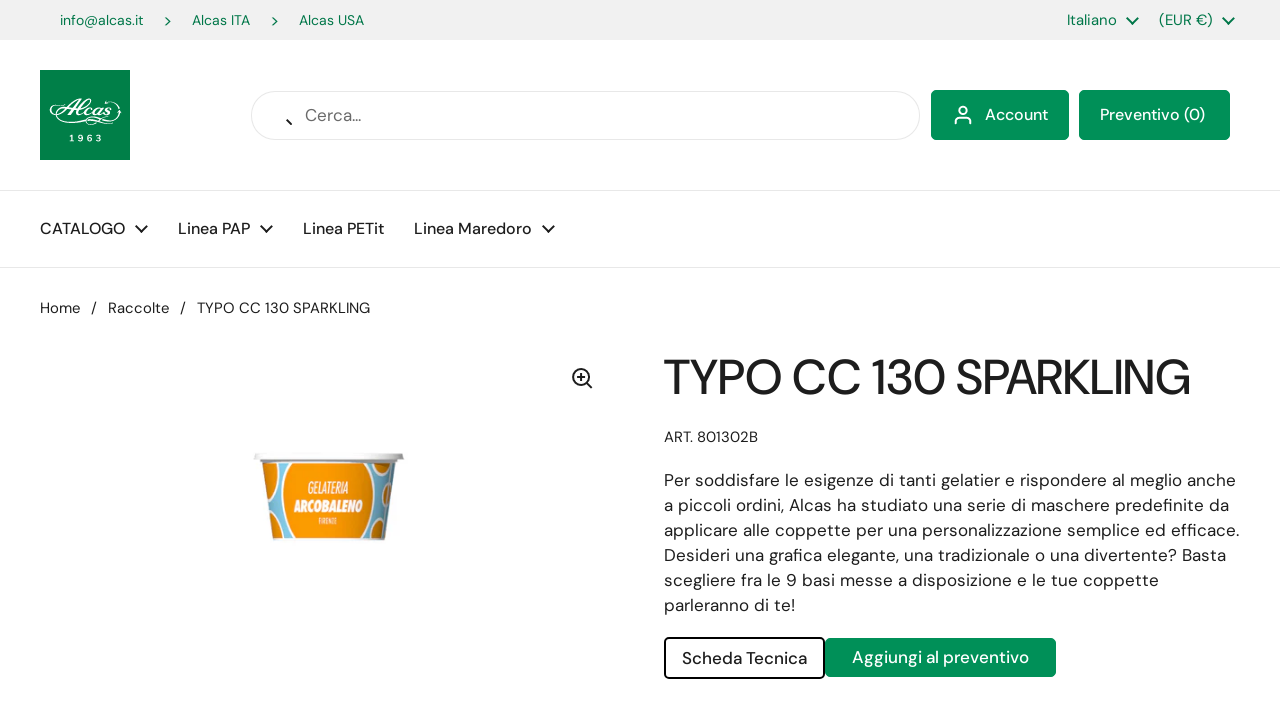

--- FILE ---
content_type: text/html; charset=utf-8
request_url: https://shop.alcas.it/products/typo-cc-130-sparkling
body_size: 39970
content:
<!doctype html><html class="no-js" lang="it" dir="ltr">
<head>

    

    

    

    
        
            <script>
            var sDomain = location.host;

            /****** Start thirdPartyScriptDefinition ******/
            (function(){
                  window.thirdPartyScriptDefinition = [
                      
                  ]
              })();
              /****** End thirdPartyScriptDefinition ******/

              
(()=>{
const sDomain = location.host;
const __useGoogleConsentMode =true;
const __whiteListForConsentMode =["googletagmanager"];
const __dataLayerName ="dataLayer";
(()=>{var r={L:"thirdPartyScriptDefinition",i:"Shopify",c:"analytics",l:"publish",a:"src",d:"provider",g:"type_0",y:"type_1",f:"type_2",r:"true",o:"length",n:"detail",m:"Proxy",z:"setInterval",A:"clearInterval",u:"find",Q:"filter",j:"addEventListener",p:"includes",F:"push",h:"set",G:"get",s:"gtag",_:"ad_storage",D:"ad_user_data",P:"ad_personalization",I:"analytics_storage",b:"functionality_storage",T:"personalization_storage",C:"security_storage",H:"wait_for_update",x:"consent",M:"default",R:"ads_data_redaction",U:"google_consent_mode",q:"dataLayer",e:"granted",t:"denied",B:"update",J:"GDPR_LC:userConsentSetting",O:1500,k:null},o={[r._]:r.t,[r.D]:r.t,[r.P]:r.t,[r.I]:r.t,[r.b]:r.t,[r.T]:r.t,[r.C]:r.t,[r.H]:r.O};((e,l,t,c,d=[],s=t.q)=>{let p=function(i,a){return!!i[t.u](n=>n[t.a]===a[t.a])},g=i=>c?!!d[t.u](a=>{if(typeof i[t.a]=="string")return i[t.a][t.p](a);if(typeof i[t.d]=="string")return i[t.d][t.p](a)}):!1,y=[],u={[t.h]:(i,a,n,f)=>a===t.o?i[a]=f[t.o]:n!=null&&!g(n)?(i[a]=n,i[t.o]):f[t.o],[t.G]:(i,a)=>i[a]};if(e[t.L]=new e[t.m](y,u),c){e[s]=e[s]||[],e[t.s]=function(...n){e[s][t.F](n)},e[t.s](t.x,t.M,{...o}),e[t.s](t.h,t.R,!0);let i=e[t.z](()=>{!!e[t.i]&&!!e[t.i][t.c]&&!!e[t.i][t.c][t.l]&&(e[t.A](i),e[t.i][t.c][t.l](t.U,{...o}))},5),a=n=>{Date.now()-t.k<50||(t.k=Date.now(),o[t._]=n[t.n][t.f][t.r]?t.e:t.t,o[t.D]=n[t.n][t.f][t.r]?t.e:t.t,o[t.P]=n[t.n][t.f][t.r]?t.e:t.t,o[t.I]=n[t.n][t.y][t.r]?t.e:t.t,o[t.b]=n[t.n][t.g][t.r]?t.e:t.t,o[t.T]=n[t.n][t.y][t.r]?t.e:t.t,o[t.C]=n[t.n][t.g][t.r]?t.e:t.t,e[t.s](t.x,t.B,{...o}))};l[t.j](t.J,a)}})(window,document,r,__useGoogleConsentMode,__whiteListForConsentMode,__dataLayerName);})();
const definitions = [];
definitions.length > 0 && window.thirdPartyScriptDefinition.push(...definitions);
window.BC_JSON_ObjectBypass={"__cfduid":{"description":"The _cfduid cookie helps Cloudflare detect malicious visitors to our Customers’ websites and minimizes blocking legitimate users.","path":"\/","domain":"","provider":"Cloudflare","type":"type_0","expires":"2592000","recommendation":"0","editable":"false","deletable":"false","set":"0","name":"__cfduid"},"_ab":{"description":"Used in connection with access to admin.","path":"\/","domain":"","provider":"Shopify","deletable":"false","expires":"86400","type":"type_0","recommendation":"0","editable":"false","set":"0","name":"_ab"},"_bc_c_set":{"description":"Used in connection with GDPR legal Cookie. Test 42!","path":"\/","domain":"","provider":"GDPR Legal Cookie","type":"type_0","expires":"5184000","recommendation":"0","editable":"false","deletable":"false","set":"0","optIn":true,"live":"1","ShopifyMinConsent":false,"name":"_bc_c_set","storefrontLanguage":"deutsch","backendLanguage":"deutsch","autoUpdate":true},"_landing_page":{"description":"Track landing pages.","path":"\/","domain":"","provider":"Shopify","expires":"1209600","recommendation":"1","set":"1","editable":"true","deletable":"false","type":"type_1","name":"_landing_page"},"_orig_referrer":{"description":"Used in connection with shopping cart.","path":"\/","domain":"","provider":"Shopify","expires":"1209600","recommendation":"1","set":"1","editable":"true","deletable":"false","type":"type_1","name":"_orig_referrer"},"_secure_session_id":{"description":"Used in connection with navigation through a storefront.","path":"\/","domain":"","provider":"Shopify","deletable":"false","expires":"2592000","type":"type_0","recommendation":"0","editable":"false","set":"0","name":"_secure_session_id"},"_shopify_country":{"description":"Used in connection with checkout.","path":"\/","domain":"","provider":"Shopify","deletable":"false","expires":"31536000","type":"type_0","recommendation":"0","editable":"false","set":"0","name":"_shopify_country"},"_shopify_d":{"description":"Shopify analytics.","path":"\/","domain":"","provider":"Shopify","deletable":"false","expires":"1209600","type":"type_1","recommendation":"1","editable":"true","set":"1","name":"_shopify_d"},"_shopify_evids":{"description":"Shopify analytics.","path":"\/","domain":"","provider":"Shopify","deletable":"false","expires":"0","type":"type_1","recommendation":"1","editable":"true","set":"1","name":"_shopify_evids"},"_shopify_fs":{"description":"Shopify analytics.","path":"\/","domain":"","provider":"Shopify","deletable":"false","expires":"1209600","type":"type_1","recommendation":"1","editable":"true","set":"1","name":"_shopify_fs"},"_shopify_ga":{"description":"Shopify and Google Analytics.","path":"\/","domain":"","provider":"Shopify","deletable":"false","expires":"0","type":"type_1","recommendation":"1","editable":"true","set":"1","name":"_shopify_ga"},"_shopify_m":{"description":"Used for managing customer privacy settings.","path":"\/","domain":"","provider":"Shopify","deletable":"false","expires":"31536000","type":"type_0","recommendation":"0","editable":"false","set":"0","name":"_shopify_m"},"_shopify_s":{"description":"Shopify analytics.","path":"\/","domain":"","provider":"Shopify","deletable":"false","expires":"1800","type":"type_1","recommendation":"1","editable":"true","set":"1","name":"_shopify_s"},"_shopify_sa_p":{"description":"Shopify analytics relating to marketing \u0026 referrals.","path":"\/","domain":"","provider":"Shopify","deletable":"false","expires":"1800","type":"type_1","recommendation":"1","editable":"true","set":"1","name":"_shopify_sa_p"},"_shopify_sa_t":{"description":"Shopify analytics relating to marketing \u0026 referrals.","path":"\/","domain":"","provider":"Shopify","deletable":"false","expires":"1800","type":"type_1","recommendation":"1","editable":"true","set":"1","name":"_shopify_sa_t"},"_shopify_tm":{"description":"Used for managing customer privacy settings.","path":"\/","domain":"","provider":"Shopify","deletable":"false","expires":"31536000","type":"type_0","recommendation":"0","editable":"false","set":"0","name":"_shopify_tm"},"_shopify_tw":{"description":"Used for managing customer privacy settings.","path":"\/","domain":"","provider":"Shopify","deletable":"false","expires":"31536000","type":"type_0","recommendation":"0","editable":"false","set":"0","name":"_shopify_tw"},"_shopify_y":{"description":"Shopify analytics.","path":"\/","domain":"","provider":"Shopify","deletable":"false","expires":"31536000","type":"type_1","recommendation":"1","editable":"true","set":"1","name":"_shopify_y"},"_storefront_u":{"description":"Used to facilitate updating customer account information.","path":"\/","domain":"","provider":"Shopify","deletable":"false","expires":"31536000","type":"type_0","recommendation":"0","editable":"false","set":"0","name":"_storefront_u"},"_tracking_consent":{"description":"For Shopify User Consent Tracking.","path":"\/","domain":"","provider":"Shopify","deletable":"false","expires":"31536000","type":"type_0","recommendation":"0","editable":"false","set":"0","name":"_tracking_consent"},"_y":{"description":"Shopify analytics.","path":"\/","domain":"","provider":"Shopify","deletable":"false","expires":"31536000","type":"type_1","recommendation":"1","editable":"true","set":"1","name":"_y"},"c":{"description":"Used in connection with shopping cart.","path":"\/","domain":"","provider":"Shopify","deletable":"false","expires":"31536000","type":"type_0","recommendation":"0","editable":"false","set":"0","name":"c"},"cart":{"description":"Used in connection with shopping cart.","path":"\/","domain":"","provider":"Shopify","deletable":"false","expires":"1209600","type":"type_0","recommendation":"0","editable":"false","set":"0","name":"cart"},"cart_currency":{"description":"Used in connection with cart and checkout.","path":"\/","domain":"","provider":"Shopify","deletable":"false","expires":"31536000","type":"type_0","recommendation":"0","editable":"false","set":"0","name":"cart_currency"},"cart_sig":{"description":"Used in connection with cart and checkout.","path":"\/","domain":"","provider":"Shopify","deletable":"false","expires":"1209600","type":"type_0","recommendation":"0","editable":"false","set":"0","name":"cart_sig"},"cart_ts":{"description":"Used in connection with cart and checkout.","path":"\/","domain":"","provider":"Shopify","deletable":"false","expires":"1209600","type":"type_0","recommendation":"0","editable":"false","set":"0","name":"cart_ts"},"cart_ver":{"description":"Used in connection with cart and checkout.","path":"\/","domain":"","provider":"Shopify","deletable":"false","expires":"1209600","type":"type_0","recommendation":"0","editable":"false","set":"0","name":"cart_ver"},"checkout":{"description":"Used in connection with cart and checkout.","path":"\/","domain":"","provider":"Shopify","deletable":"false","expires":"2592000","type":"type_0","recommendation":"0","editable":"false","set":"0","name":"checkout"},"checkout_session_lookup":{"description":"Used in connection with cart and checkout.","path":"\/","domain":"","provider":"Shopify","deletable":"false","expires":"2592000","type":"type_0","recommendation":"0","editable":"false","set":"0","name":"checkout_session_lookup"},"checkout_session_token_\u003c\u003cid\u003e\u003e":{"description":"Used in connection with cart and checkout.","path":"\/","domain":"","provider":"Shopify","deletable":"false","expires":"2592000","type":"type_0","recommendation":"0","editable":"false","set":"0","name":"checkout_session_token_\u003c\u003cid\u003e\u003e"},"checkout_token":{"description":"Used in connection with cart and checkout.","path":"\/","domain":"","provider":"Shopify","deletable":"false","expires":"31536000","type":"type_0","recommendation":"0","editable":"false","set":"0","name":"checkout_token"},"customer_auth_provider":{"description":"Shopify Analytics.","path":"\/","domain":"","provider":"Shopify","deletable":"false","expires":"0","type":"type_1","recommendation":"1","editable":"true","set":"1","name":"customer_auth_provider"},"customer_auth_session_created_at":{"description":"Shopify Analytics.","path":"\/","domain":"","provider":"Shopify","deletable":"false","expires":"0","type":"type_1","recommendation":"1","editable":"true","set":"1","name":"customer_auth_session_created_at"},"dynamic_checkout_shown_on_cart":{"description":"Used in connection with checkout.","path":"\/","domain":"","provider":"Shopify","deletable":"false","expires":"1800","type":"type_0","recommendation":"0","editable":"false","set":"0","name":"dynamic_checkout_shown_on_cart"},"identity-state":{"description":"Used in connection with customer authentication","path":"\/","domain":"","provider":"Shopify","deletable":"false","expires":"3600","type":"type_0","recommendation":"0","editable":"false","set":"0","name":"identity-state"},"identity-state-\u003c\u003cid\u003e\u003e":{"description":"Used in connection with customer authentication","path":"\/","domain":"","provider":"Shopify","deletable":"false","expires":"3600","type":"type_0","recommendation":"0","editable":"false","set":"0","name":"identity-state-\u003c\u003cid\u003e\u003e"},"identity_customer_account_number":{"description":"Used in connection with customer authentication","path":"\/","domain":"","provider":"Shopify","deletable":"false","expires":"7776000","type":"type_0","recommendation":"0","editable":"false","set":"0","name":"identity_customer_account_number"},"keep_alive":{"description":"Used in connection with buyer localization.","path":"\/","domain":"","provider":"Shopify","deletable":"false","expires":"1209600","type":"type_0","recommendation":"0","editable":"false","set":"0","name":"keep_alive"},"master_device_id":{"description":"Used in connection with merchant login.","path":"\/","domain":"","provider":"Shopify","deletable":"false","expires":"63072000","type":"type_0","recommendation":"0","editable":"false","set":"0","name":"master_device_id"},"previous_step":{"description":"Used in connection with checkout.","path":"\/","domain":"","provider":"Shopify","deletable":"false","expires":"31536000","type":"type_0","recommendation":"0","editable":"false","set":"0","name":"previous_step"},"remember_me":{"description":"Used in connection with checkout.","path":"\/","domain":"","provider":"Shopify","deletable":"false","expires":"31536000","type":"type_0","recommendation":"0","editable":"false","set":"0","name":"remember_me"},"secure_customer_sig":{"description":"Used in connection with customer login.","path":"\/","domain":"","provider":"Shopify","deletable":"false","expires":"31536000","type":"type_0","recommendation":"0","editable":"false","set":"0","name":"secure_customer_sig"},"shopify_pay":{"description":"Used in connection with checkout.","path":"\/","domain":"","provider":"Shopify","deletable":"false","expires":"31536000","type":"type_0","recommendation":"0","editable":"false","set":"0","name":"shopify_pay"},"shopify_pay_redirect":{"description":"Used in connection with checkout.","path":"\/","domain":"","provider":"Shopify","deletable":"false","expires":"31536000","type":"type_0","recommendation":"0","editable":"false","set":"0","name":"shopify_pay_redirect"},"source_name":{"description":"Used in combination with mobile apps to provide custom checkout behavior, when viewing a store from within a compatible mobile app.","path":"\/","domain":"","provider":"Shopify","deletable":"false","expires":"0","type":"type_0","recommendation":"0","editable":"false","set":"0","name":"source_name"},"storefront_digest":{"description":"Used in connection with customer login.","path":"\/","domain":"","provider":"Shopify","deletable":"false","expires":"31536000","type":"type_0","recommendation":"0","editable":"false","set":"0","name":"storefront_digest"},"tracked_start_checkout":{"description":"Shopify analytics relating to checkout.","path":"\/","domain":"","provider":"Shopify","expires":"1800","recommendation":"1","set":"1","editable":"true","deletable":"false","type":"type_1","name":"tracked_start_checkout"}};
const permanentDomain = 'a93497-2.myshopify.com';
window.BC_GDPR_2ce3a13160348f524c8cc9={'google':[],'_bc_c_set':'customScript','customScriptsSRC':[]};
var GDPR_LC_versionNr=202401311200;var GDPR_LC_ZLoad=function(){var defaultDefinition=[{ "src": "facebook", "cookie": "fr", "provider": "facebook.com", "description": "", "expires": 7776000, "domain": "facebook.com", "declaration": 1, "group": "facebook" }, { "src": "facebook", "cookie": "_fbp", "provider": sDomain, "description": "", "expires": 7776000, "domain": sDomain, "declaration": 1, "group": "facebook" }, { "src": "google-analytics.com", "cookie": "_ga", "provider": sDomain, "description": "", "expires": 63072000, "domain": sDomain, "declaration": 1, "group": "google" }, { "src": "googletagmanager.com", "cookie": "_ga", "provider": sDomain, "description": "", "expires": 63072000, "domain": sDomain, "declaration": 1, "group": "google" }, { "src": "googletagmanager.com", "cookie": "_gid", "provider": sDomain, "description": "", "expires": 86400, "domain": sDomain, "declaration": 1, "group": "google" }, { "src": "googletagmanager.com", "cookie": "_gat", "provider": sDomain, "description": "", "expires": 86400, "domain": sDomain, "declaration": 1, "group": "google" }, { "src": "googleadservices.com", "cookie": "IDE", "provider": sDomain, "description": "", "expires": 63072000, "domain": sDomain, "declaration": 2, "group": "google Ads" }]; if (window.thirdPartyScriptDefinition ===undefined) { window.thirdPartyScriptDefinition=[]; defaultDefinition.forEach(function (value) { window.thirdPartyScriptDefinition.push(value) }) } else { var exist=false; defaultDefinition.forEach(function (script) { window.thirdPartyScriptDefinition.forEach(function (value) { if (value.src ===script.src && value.cookie ===script.cookie) { exist=true } }); if (!exist) { window.thirdPartyScriptDefinition.push(script) } }) } (function polyfill(){if (!Array.from) { Array.from=(function(){var toStr=Object.prototype.toString; var isCallable=function (fn) { return typeof fn ==='function' || toStr.call(fn) ==='[object Function]' }; var toInteger=function (value) { var number=Number(value); if (isNaN(number)) { return 0 } if (number ===0 || !isFinite(number)) { return number } return (number > 0 ? 1 : -1) * Math.floor(Math.abs(number)) }; var maxSafeInteger=Math.pow(2, 53) - 1; var toLength=function (value) { var len=toInteger(value); return Math.min(Math.max(len, 0), maxSafeInteger) }; return function from(arrayLike) { var C=this; var items=Object(arrayLike); if (arrayLike ==null) { throw new TypeError('Array.from requires an array-like object - not null or undefined') } var mapFn=arguments.length > 1 ? arguments[1] : void undefined; var T; if (typeof mapFn !=='undefined') { if (!isCallable(mapFn)) { throw new TypeError('Array.from: when provided, the second argument must be a function') } if (arguments.length > 2) { T=arguments[2] } } var len=toLength(items.length); var A=isCallable(C) ? Object(new C(len)) : new Array(len); var k=0; var kValue; while (k < len) { kValue=items[k]; if (mapFn) { A[k]=typeof T ==='undefined' ? mapFn(kValue, k) : mapFn.call(T, kValue, k) } else { A[k]=kValue } k +=1 } A.length=len; return A } }()) } })(); var shopifyCookies={ '_s': !1, '_shopify_fs': !1, '_shopify_s': !1, '_shopify_y': !1, '_y': !1, '_shopify_sa_p': !1, '_shopify_sa_t': !1, '_shopify_uniq': !1, '_shopify_visit': !1, 'tracked_start_checkout': !1, 'bc_trekkie_fbp_custom': !1 }; function GDPR_LC_Token(){var getToken={ "tokenLength": 8, "ranToken": '', "randomize": function(){return Math.random().toString(32).substr(2) }, "generate": function(){while (this.ranToken.length <=this.tokenLength) { this.ranToken +=this.randomize() } this.ranToken=permanentDomain + Date.now() + this.ranToken; return btoa(this.ranToken) }, "get": function(){return this.generate() } }; return getToken.get() }; function getCookieValue(a) { var b=document.cookie.match('(^|;)\\s*' + a + '\\s*=\\s*([^;]+)'); return b ? b.pop() : false }; function loadCookieSettings(sessID) { return; var script=document.createElement('script'); script.src='https://cookieapp-staging.beeclever.app/get-cookie-setting?shopify_domain=permanentDomain&token=' + sessID; script.async=false; document.head.appendChild(script); script.addEventListener('load', function(){console.log('UserData loaded') }) };(function setUserCookieData(){window.GDPR_LC_Sess_ID_Name="GDPR_LC_SESS_ID"; window.GDPR_LC_Sess_ID=getCookieValue(window.GDPR_LC_Sess_ID_Name); if (window.GDPR_LC_Sess_ID) { loadCookieSettings(window.GDPR_LC_Sess_ID) } else { window.GDPR_LC_Sess_ID=GDPR_LC_Token() } })(); function setBC_GDPR_LEGAL_custom_cookies(){window['BC_GDPR_LEGAL_custom_cookies']=window['BC_GDPR_LEGAL_custom_cookies'] || {}; window['BC_GDPR_LEGAL_custom_cookies']['list']=window['BC_GDPR_LEGAL_custom_cookies']['list'] || {}; if ('GDPR_legal_cookie' in localStorage) { window['BC_GDPR_LEGAL_custom_cookies']['list']=JSON.parse(window.localStorage.getItem('GDPR_legal_cookie')) } };setBC_GDPR_LEGAL_custom_cookies(); (function(){var hasConsent=!1; Array.from(Object.keys(window['BC_GDPR_LEGAL_custom_cookies']['list'])).forEach(function (c) { if (shopifyCookies.hasOwnProperty(c) && window['BC_GDPR_LEGAL_custom_cookies']['list'][c].userSetting) { hasConsent=!0 } }); var wt=window.trekkie, ws=window.ShopifyAnalytics; if (!hasConsent && wt !==undefined) { wt=[], wt.integrations=wt.integrations || !0, ws=ws.lib=ws.meta=ws.meta.page={}, ws.lib.track=function(){} } })(); window.bc_tagManagerTasks={ "bc_tgm_aw": "google", "bc_tgm_gtm": "google", "bc_tgm_ua": "google", "bc_tgm_fbp": "facebook", "any": "any", "_bc_c_set": "customScript" }; var wl=whiteList=["recaptcha", "notifications.google"]; var GDPR_LC_scriptPath='gdpr-legal-cookie.beeclever.app'; if (window.GDPR_LC_Beta_activate !==undefined && window.GDPR_LC_Beta_activate) { GDPR_LC_scriptPath='cookieapp-staging.beeclever.app' } wl.push(GDPR_LC_scriptPath); var checkIsBlackListed=function (src) { setBC_GDPR_LEGAL_custom_cookies(); if (src ===null) { return null } if (!!window.TrustedScriptURL && src instanceof TrustedScriptURL) { src=src.toString() } var r=!1; for (var x=thirdPartyScriptDefinition.length - 1; x >=0; x--) { var bSrc=thirdPartyScriptDefinition[x]['src']; if (src.indexOf(bSrc) !==-1 && src.toLowerCase().indexOf('jquery') ===-1) { r=x } } wl.forEach(function (wSrc) { if (src.indexOf(wSrc) !==-1) { r=false } }); if (r !==false) { function getTCookieName(name, index) { var tCookieObject=thirdPartyScriptDefinition[index]; if (tCookieObject !==undefined) { var cookies=[]; thirdPartyScriptDefinition.forEach(function (cookie) { if (cookie['src'] ===tCookieObject['src']) { cookies.push(cookie) } }); var tCookieName=tCookieObject['cookie']; if (tCookieObject['domain'] !==document.location.host) { tCookieName=tCookieObject['cookie'] + '$%bc%$' + tCookieObject['domain'] } if (tCookieName ===name && tCookieObject['domain'] ===window['BC_GDPR_LEGAL_custom_cookies']['list'][name]['domain']) { if (window['BC_GDPR_LEGAL_custom_cookies']['list'][name]['userSetting']) { index=!1 } } cookies.forEach(function (cookie) { if (window['BC_GDPR_LEGAL_custom_cookies']['list'][cookie['cookie']] !==undefined && window['BC_GDPR_LEGAL_custom_cookies']['list'][cookie['cookie']]['userSetting']) { index=!1 } }); return index } return !1 };var cookieListKeys=Array.from(Object.keys(window['BC_GDPR_LEGAL_custom_cookies']['list'])); if (cookieListKeys.length > 0) { Array.from(Object.keys(window['BC_GDPR_LEGAL_custom_cookies']['list'])).forEach(function (cookieName) { r=getTCookieName(cookieName.toString(), r) }) } else { for (var x=thirdPartyScriptDefinition.length - 1; x >=0; x--) { var tCookie=thirdPartyScriptDefinition[x]; if (src.indexOf(tCookie['src']) !==-1) { r=tCookie['cookie'] + '$%bc%$' + tCookie['domain'] } } return r } } return r }; window.scriptElementsHidden=window.scriptElementsHidden || []; window.callbackFunc=function (elem, args) { for (var x=0; x < elem.length; x++) { if (elem[x] ===null || elem[x] ===undefined || elem[x]['nodeName'] ===undefined) { return } if (elem[x]['nodeName'].toLowerCase() =='script') { if (elem[x].hasAttribute('src')) { if (document.querySelector('[src="https://cookieapp-staging.beeclever.app/js/get-script.php"]') !==null) { elem[x]=document.createElement('script'); elem[x].setAttribute('bc_empty_script_tag', '') } var blackListed=checkIsBlackListed(elem[x].getAttribute('src')); var fName=!1; try { new Error() } catch (e) { var caller=e.stack.split('\n'); var x=0; for (; x < caller.length; x++) { caller[x]=caller[x].trim(); caller[x]=caller[x].replace('at ', ''); caller[x]=caller[x].substr(0, caller[x].indexOf(' ')); caller[x]=caller[x].replace('Array.', '') } for (; x >=0; x--) { if (caller[x] ==='ICS' && x > 0) { if (caller[x - 1] in window['BC_GDPR_LEGAL_custom_cookies']['list']) { fName=caller[x - 1] } } } } if (fName ===!1 && blackListed !==!1) { elem[x].setAttribute('type', 'javascript/blocked'); elem[x].setAttribute('cookie', blackListed) } else if (blackListed !==!0 && elem[x].getAttribute('type') ==='javascript/blocked') { elem[x].setAttribute('type', 'javascript') } if (fName) { elem[x].setAttribute("data-callerName", fName) } elem[x].setAttribute('src', elem[x].getAttribute('src')) } if (elem[x]['type'] =='javascript/blocked') { window.scriptElementsHidden.push(elem[x]); elem[x]=document.createElement('script'); elem[x].setAttribute('bc_empty_script_tag', '') } } } }; const appendChild=Element.prototype.appendChild, append=Element.prototype.append, replaceWith=Element.prototype.replaceWith, insertNode=Element.prototype.insertNode, insertBefore=Element.prototype.insertBefore; Element.prototype.appendChild=function(){const ctx=this; window.callbackFunc.call(ctx, arguments); return appendChild.apply(ctx, arguments) }; Element.prototype.append=function(){const ctx=this; window.callbackFunc.call(ctx, arguments); return append.apply(ctx, arguments) }; Element.prototype.replaceWith=function(){const ctx=this; window.callbackFunc.call(ctx, arguments); return replaceWith.apply(ctx, arguments) }; Element.prototype.insertNode=function(){const ctx=this; window.callbackFunc.call(ctx, arguments); return insertNode.apply(ctx, arguments) }; Element.prototype.insertBefore=function(){const ctx=this; window.callbackFunc.call(ctx, arguments); try { return insertBefore.apply(ctx, arguments) } catch (e) { arguments[1]=document.scripts[0]; return insertBefore.apply(ctx, arguments) } };};if (!window.msCrypto) { Array.from(document.head.querySelectorAll('[bc_empty_script_tag=""]')).forEach(function (script) { script.remove() })};if (window.GDPR_LC_ZLoad_loaded ===undefined) { GDPR_LC_ZLoad(); window.GDPR_LC_ZLoad_loaded=true}
})();


        window.thirdPartyScriptDefinition.push(
                { "src" : "analytics.js", "cookie" : "_shopify_fs", "provider" : "shopify.com", "description" : "", "expires" : 0, "domain" : sDomain, "declaration" : 1, "group" : "shopify" },
                { "src" : "doubleclick.net","cookie" : "_shopify_fs","provider" : "shopify.com","description" : "","expires" : 0,"domain" : sDomain,"declaration" : 1,"group" : "shopify" },
                { "src" : "trekkie", "cookie" : "_shopify_fs", "provider" : "shopify.com", "description" : "", "expires" : 0, "domain" : sDomain, "declaration" : 1, "group" : "shopify" },
                { "src" : "luckyorange", "cookie" : "_shopify_fs", "provider" : "shopify.com", "description" : "", "expires" : 0, "domain" : sDomain, "declaration" : 1, "group" : "shopify" },
                { "src" : "googletagmanager", "cookie" : "_gat", "provider" : "googletagmanager.com", "description" : "", "expires" : 0, "domain" : sDomain, "declaration" : 1, "group" : "googletagmanager" }
            );

            

            var customCookies = {};

            function BC_GDPR_CustomScriptForShop () {
                return [

                    function testCookie () {
                        // your additional script
                    }

                    
                ];
            }

        </script>
    



	<meta charset="utf-8">
  <meta http-equiv="X-UA-Compatible" content="IE=edge,chrome=1">
  <meta name="viewport" content="width=device-width, initial-scale=1.0, height=device-height, minimum-scale=1.0"><link rel="shortcut icon" href="//shop.alcas.it/cdn/shop/files/alcas-logo.png?crop=center&height=32&v=1702478244&width=32" type="image/png" /><title>TYPO CC 130 SPARKLING &ndash; Alcas spa</title><meta name="description" content="Per soddisfare le esigenze di tanti gelatier e rispondere al meglio anche a piccoli ordini, Alcas ha studiato una serie di maschere predefinite da applicare alle coppette per una personalizzazione semplice ed efficace. Desideri una grafica elegante, una tradizionale o una divertente? Basta scegliere fra le 9 basi messe">

<meta property="og:site_name" content="Alcas spa">
<meta property="og:url" content="https://shop.alcas.it/products/typo-cc-130-sparkling">
<meta property="og:title" content="TYPO CC 130 SPARKLING">
<meta property="og:type" content="product">
<meta property="og:description" content="Per soddisfare le esigenze di tanti gelatier e rispondere al meglio anche a piccoli ordini, Alcas ha studiato una serie di maschere predefinite da applicare alle coppette per una personalizzazione semplice ed efficace. Desideri una grafica elegante, una tradizionale o una divertente? Basta scegliere fra le 9 basi messe"><meta property="og:image" content="http://shop.alcas.it/cdn/shop/files/TYPOCC130SPARKLING.jpg?v=1702303737">
  <meta property="og:image:secure_url" content="https://shop.alcas.it/cdn/shop/files/TYPOCC130SPARKLING.jpg?v=1702303737">
  <meta property="og:image:width" content="1200">
  <meta property="og:image:height" content="600"><meta property="og:price:amount" content="0,00">
  <meta property="og:price:currency" content="EUR"><meta name="twitter:card" content="summary_large_image">
<meta name="twitter:title" content="TYPO CC 130 SPARKLING">
<meta name="twitter:description" content="Per soddisfare le esigenze di tanti gelatier e rispondere al meglio anche a piccoli ordini, Alcas ha studiato una serie di maschere predefinite da applicare alle coppette per una personalizzazione semplice ed efficace. Desideri una grafica elegante, una tradizionale o una divertente? Basta scegliere fra le 9 basi messe"><script type="application/ld+json">
  [
    {
      "@context": "https://schema.org",
      "@type": "WebSite",
      "name": "Alcas spa",
      "url": "https:\/\/shop.alcas.it"
    },
    {
      "@context": "https://schema.org",
      "@type": "Organization",
      "name": "Alcas spa",
      "url": "https:\/\/shop.alcas.it"
    }
  ]
</script>

<script type="application/ld+json">
{
  "@context": "http://schema.org",
  "@type": "BreadcrumbList",
  "itemListElement": [
    {
      "@type": "ListItem",
      "position": 1,
      "name": "Home",
      "item": "https://shop.alcas.it"
    },{
        "@type": "ListItem",
        "position": 2,
        "name": "TYPO CC 130 SPARKLING",
        "item": "https://shop.alcas.it/products/typo-cc-130-sparkling"
      }]
}
</script><script type="application/ld+json">
  {
    "@context": "http://schema.org",
    "@type": "Product",
    "name": "TYPO CC 130 SPARKLING",
    "url": "https:\/\/shop.alcas.it\/products\/typo-cc-130-sparkling",
    "offers": [{
          "@type" : "Offer","sku": "801302B","availability" : "http://schema.org/InStock",
          "price" : 0.0,
          "priceCurrency" : "EUR",
          "url" : "https:\/\/shop.alcas.it\/products\/typo-cc-130-sparkling?variant=44968630976776"
        }
],
    "brand": {
      "@type": "Brand",
      "name": "My Store"
    },
    "description": "Per soddisfare le esigenze di tanti gelatier e rispondere al meglio anche a piccoli ordini, Alcas ha studiato una serie di maschere predefinite da applicare alle coppette per una personalizzazione semplice ed efficace. Desideri una grafica elegante, una tradizionale o una divertente? Basta scegliere fra le 9 basi messe a disposizione e le tue coppette parleranno di te!",
    "category": "","sku": "801302B",
    "image": {
      "@type": "ImageObject",
      "url": "https:\/\/shop.alcas.it\/cdn\/shop\/files\/TYPOCC130SPARKLING.jpg?v=1702303737",
      "image": "https:\/\/shop.alcas.it\/cdn\/shop\/files\/TYPOCC130SPARKLING.jpg?v=1702303737",
      "name": "TYPO CC 130 SPARKLING",
      "width": "1200",
      "height": "600"
    }
  }
  </script><link rel="canonical" href="https://shop.alcas.it/products/typo-cc-130-sparkling">

  <link rel="preconnect" href="https://cdn.shopify.com"><link rel="preconnect" href="https://fonts.shopifycdn.com" crossorigin><link href="//shop.alcas.it/cdn/shop/t/3/assets/theme.css?v=158586295734350927311704885075" as="style" rel="preload"><link href="//shop.alcas.it/cdn/shop/t/3/assets/section-header.css?v=79055436954233716051708595269" as="style" rel="preload"><link href="//shop.alcas.it/cdn/shop/t/3/assets/section-main-product.css?v=89168015616594821311704730854" as="style" rel="preload"><link rel="preload" as="image" href="//shop.alcas.it/cdn/shop/files/TYPOCC130SPARKLING.jpg?v=1702303737&width=480" imagesrcset="//shop.alcas.it/cdn/shop/files/TYPOCC130SPARKLING.jpg?v=1702303737&width=240 240w,//shop.alcas.it/cdn/shop/files/TYPOCC130SPARKLING.jpg?v=1702303737&width=360 360w,//shop.alcas.it/cdn/shop/files/TYPOCC130SPARKLING.jpg?v=1702303737&width=420 420w,//shop.alcas.it/cdn/shop/files/TYPOCC130SPARKLING.jpg?v=1702303737&width=480 480w,//shop.alcas.it/cdn/shop/files/TYPOCC130SPARKLING.jpg?v=1702303737&width=640 640w,//shop.alcas.it/cdn/shop/files/TYPOCC130SPARKLING.jpg?v=1702303737&width=840 840w,//shop.alcas.it/cdn/shop/files/TYPOCC130SPARKLING.jpg?v=1702303737&width=1080 1080w" imagesizes="(max-width: 767px) calc(100vw - 20px), (max-width: 1360px) 50vw, 620px"><link rel="preload" href="//shop.alcas.it/cdn/fonts/dm_sans/dmsans_n5.8a0f1984c77eb7186ceb87c4da2173ff65eb012e.woff2" as="font" type="font/woff2" crossorigin><link rel="preload" href="//shop.alcas.it/cdn/fonts/dm_sans/dmsans_n4.ec80bd4dd7e1a334c969c265873491ae56018d72.woff2" as="font" type="font/woff2" crossorigin><style type="text/css">
@font-face {
  font-family: "DM Sans";
  font-weight: 500;
  font-style: normal;
  font-display: swap;
  src: url("//shop.alcas.it/cdn/fonts/dm_sans/dmsans_n5.8a0f1984c77eb7186ceb87c4da2173ff65eb012e.woff2") format("woff2"),
       url("//shop.alcas.it/cdn/fonts/dm_sans/dmsans_n5.9ad2e755a89e15b3d6c53259daad5fc9609888e6.woff") format("woff");
}
@font-face {
  font-family: "DM Sans";
  font-weight: 400;
  font-style: normal;
  font-display: swap;
  src: url("//shop.alcas.it/cdn/fonts/dm_sans/dmsans_n4.ec80bd4dd7e1a334c969c265873491ae56018d72.woff2") format("woff2"),
       url("//shop.alcas.it/cdn/fonts/dm_sans/dmsans_n4.87bdd914d8a61247b911147ae68e754d695c58a6.woff") format("woff");
}
@font-face {
  font-family: "DM Sans";
  font-weight: 500;
  font-style: normal;
  font-display: swap;
  src: url("//shop.alcas.it/cdn/fonts/dm_sans/dmsans_n5.8a0f1984c77eb7186ceb87c4da2173ff65eb012e.woff2") format("woff2"),
       url("//shop.alcas.it/cdn/fonts/dm_sans/dmsans_n5.9ad2e755a89e15b3d6c53259daad5fc9609888e6.woff") format("woff");
}
@font-face {
  font-family: "DM Sans";
  font-weight: 400;
  font-style: italic;
  font-display: swap;
  src: url("//shop.alcas.it/cdn/fonts/dm_sans/dmsans_i4.b8fe05e69ee95d5a53155c346957d8cbf5081c1a.woff2") format("woff2"),
       url("//shop.alcas.it/cdn/fonts/dm_sans/dmsans_i4.403fe28ee2ea63e142575c0aa47684d65f8c23a0.woff") format("woff");
}




</style>
<style type="text/css">

  :root {

    /* Direction */
    --direction: ltr;

    /* Font variables */

    --font-stack-headings: "DM Sans", sans-serif;
    --font-weight-headings: 500;
    --font-style-headings: normal;

    --font-stack-body: "DM Sans", sans-serif;
    --font-weight-body: 400;--font-weight-body-bold: 500;--font-style-body: normal;--font-weight-buttons: var(--font-weight-body-bold);--font-weight-menu: var(--font-weight-body-bold);--base-headings-size: 70;
    --base-headings-line: 1.2;
    --base-body-size: 17;
    --base-body-line: 1.5;

    --base-menu-size: 16;

    /* Color variables */

    --color-background-header: #ffffff;
    --color-secondary-background-header: rgba(29, 29, 29, 0.08);
    --color-opacity-background-header: rgba(255, 255, 255, 0);
    --color-text-header: #1d1d1d;
    --color-foreground-header: #fff;
    --color-accent-header: #000000;
    --color-foreground-accent-header: #fff;
    --color-borders-header: rgba(29, 29, 29, 0.1);

    --color-background-main: #ffffff;
    --color-secondary-background-main: rgba(29, 29, 29, 0.08);
    --color-third-background-main: rgba(29, 29, 29, 0.04);
    --color-fourth-background-main: rgba(29, 29, 29, 0.02);
    --color-opacity-background-main: rgba(255, 255, 255, 0);
    --color-text-main: #1d1d1d;
    --color-foreground-main: #fff;
    --color-secondary-text-main: rgba(29, 29, 29, 0.62);
    --color-accent-main: #000000;
    --color-foreground-accent-main: #fff;
    --color-borders-main: rgba(29, 29, 29, 0.15);

    --color-background-cards: #ffffff;
    --color-gradient-cards: ;
    --color-text-cards: #1d1d1d;
    --color-foreground-cards: #fff;
    --color-secondary-text-cards: rgba(29, 29, 29, 0.6);
    --color-accent-cards: #000000;
    --color-foreground-accent-cards: #fff;
    --color-borders-cards: #e1e1e1;

    --color-background-footer: #ffffff;
    --color-text-footer: #000000;
    --color-accent-footer: #298556;
    --color-borders-footer: rgba(0, 0, 0, 0.15);

    --color-borders-forms-primary: rgba(29, 29, 29, 0.3);
    --color-borders-forms-secondary: rgba(29, 29, 29, 0.6);

    /* Borders */

    --border-width-cards: 1px;
    --border-radius-cards: 10px;
    --border-width-buttons: 1px;
    --border-radius-buttons: 30px;
    --border-width-forms: 1px;
    --border-radius-forms: 5px;

    /* Shadows */
    --shadow-x-cards: 0px;
    --shadow-y-cards: 0px;
    --shadow-blur-cards: 0px;
    --color-shadow-cards: rgba(0,0,0,0);
    --shadow-x-buttons: 0px;
    --shadow-y-buttons: 0px;
    --shadow-blur-buttons: 0px;
    --color-shadow-buttons: rgba(0,0,0,0);

    /* Layout */

    --grid-gap-original-base: 26px;
    --container-vertical-space-base: 100px;
    --image-fit-padding: 10%;

  }

  .facets__summary, #main select, .sidebar select, .modal-content select {
    background-image: url('data:image/svg+xml;utf8,<svg width="13" height="8" fill="none" xmlns="http://www.w3.org/2000/svg"><path d="M1.414.086 7.9 6.57 6.485 7.985 0 1.5 1.414.086Z" fill="%231d1d1d"/><path d="M12.985 1.515 6.5 8 5.085 6.586 11.571.101l1.414 1.414Z" fill="%231d1d1d"/></svg>');
  }

  .card .star-rating__stars {
    background-image: url('data:image/svg+xml;utf8,<svg width="20" height="13" viewBox="0 0 14 13" fill="none" xmlns="http://www.w3.org/2000/svg"><path d="m7 0 1.572 4.837h5.085l-4.114 2.99 1.572 4.836L7 9.673l-4.114 2.99 1.571-4.837-4.114-2.99h5.085L7 0Z" stroke="%231d1d1d" stroke-width="1"/></svg>');
  }
  .card .star-rating__stars-active {
    background-image: url('data:image/svg+xml;utf8,<svg width="20" height="13" viewBox="0 0 14 13" fill="none" xmlns="http://www.w3.org/2000/svg"><path d="m7 0 1.572 4.837h5.085l-4.114 2.99 1.572 4.836L7 9.673l-4.114 2.99 1.571-4.837-4.114-2.99h5.085L7 0Z" fill="%231d1d1d" stroke-width="0"/></svg>');
  }

  .star-rating__stars {
    background-image: url('data:image/svg+xml;utf8,<svg width="20" height="13" viewBox="0 0 14 13" fill="none" xmlns="http://www.w3.org/2000/svg"><path d="m7 0 1.572 4.837h5.085l-4.114 2.99 1.572 4.836L7 9.673l-4.114 2.99 1.571-4.837-4.114-2.99h5.085L7 0Z" stroke="%231d1d1d" stroke-width="1"/></svg>');
  }
  .star-rating__stars-active {
    background-image: url('data:image/svg+xml;utf8,<svg width="20" height="13" viewBox="0 0 14 13" fill="none" xmlns="http://www.w3.org/2000/svg"><path d="m7 0 1.572 4.837h5.085l-4.114 2.99 1.572 4.836L7 9.673l-4.114 2.99 1.571-4.837-4.114-2.99h5.085L7 0Z" fill="%231d1d1d" stroke-width="0"/></svg>');
  }

  .product-item {}</style>

<style id="root-height">
  :root {
    --window-height: 100vh;
  }
</style><link href="//shop.alcas.it/cdn/shop/t/3/assets/theme.css?v=158586295734350927311704885075" rel="stylesheet" type="text/css" media="all" />

	<script>window.performance && window.performance.mark && window.performance.mark('shopify.content_for_header.start');</script><meta id="shopify-digital-wallet" name="shopify-digital-wallet" content="/70627950856/digital_wallets/dialog">
<link rel="alternate" hreflang="x-default" href="https://shop.alcas.it/products/typo-cc-130-sparkling">
<link rel="alternate" hreflang="en" href="https://shop.alcas.it/en/products/typo-cc-130-sparkling">
<link rel="alternate" type="application/json+oembed" href="https://shop.alcas.it/products/typo-cc-130-sparkling.oembed">
<script async="async" src="/checkouts/internal/preloads.js?locale=it-IT"></script>
<script id="shopify-features" type="application/json">{"accessToken":"6bc9ea9925e108e4b4498ce004a76755","betas":["rich-media-storefront-analytics"],"domain":"shop.alcas.it","predictiveSearch":true,"shopId":70627950856,"locale":"it"}</script>
<script>var Shopify = Shopify || {};
Shopify.shop = "a93497-2.myshopify.com";
Shopify.locale = "it";
Shopify.currency = {"active":"EUR","rate":"1.0"};
Shopify.country = "IT";
Shopify.theme = {"name":"Local","id":146296996104,"schema_name":"Local","schema_version":"2.3.1","theme_store_id":1651,"role":"main"};
Shopify.theme.handle = "null";
Shopify.theme.style = {"id":null,"handle":null};
Shopify.cdnHost = "shop.alcas.it/cdn";
Shopify.routes = Shopify.routes || {};
Shopify.routes.root = "/";</script>
<script type="module">!function(o){(o.Shopify=o.Shopify||{}).modules=!0}(window);</script>
<script>!function(o){function n(){var o=[];function n(){o.push(Array.prototype.slice.apply(arguments))}return n.q=o,n}var t=o.Shopify=o.Shopify||{};t.loadFeatures=n(),t.autoloadFeatures=n()}(window);</script>
<script id="shop-js-analytics" type="application/json">{"pageType":"product"}</script>
<script defer="defer" async type="module" src="//shop.alcas.it/cdn/shopifycloud/shop-js/modules/v2/client.init-shop-cart-sync_J_D_oU2-.it.esm.js"></script>
<script defer="defer" async type="module" src="//shop.alcas.it/cdn/shopifycloud/shop-js/modules/v2/chunk.common_BV8fZAz3.esm.js"></script>
<script type="module">
  await import("//shop.alcas.it/cdn/shopifycloud/shop-js/modules/v2/client.init-shop-cart-sync_J_D_oU2-.it.esm.js");
await import("//shop.alcas.it/cdn/shopifycloud/shop-js/modules/v2/chunk.common_BV8fZAz3.esm.js");

  window.Shopify.SignInWithShop?.initShopCartSync?.({"fedCMEnabled":true,"windoidEnabled":true});

</script>
<script>(function() {
  var isLoaded = false;
  function asyncLoad() {
    if (isLoaded) return;
    isLoaded = true;
    var urls = ["https:\/\/app.gdpr-legal-cookie.com\/get-script.php?shop=a93497-2.myshopify.com"];
    for (var i = 0; i < urls.length; i++) {
      var s = document.createElement('script');
      s.type = 'text/javascript';
      s.async = true;
      s.src = urls[i];
      var x = document.getElementsByTagName('script')[0];
      x.parentNode.insertBefore(s, x);
    }
  };
  if(window.attachEvent) {
    window.attachEvent('onload', asyncLoad);
  } else {
    window.addEventListener('load', asyncLoad, false);
  }
})();</script>
<script id="__st">var __st={"a":70627950856,"offset":3600,"reqid":"2fc79d0b-6459-4731-a445-1050a25e2c54-1764678718","pageurl":"shop.alcas.it\/products\/typo-cc-130-sparkling","u":"cb1487c9a162","p":"product","rtyp":"product","rid":8388355850504};</script>
<script>window.ShopifyPaypalV4VisibilityTracking = true;</script>
<script id="captcha-bootstrap">!function(){'use strict';const t='contact',e='account',n='new_comment',o=[[t,t],['blogs',n],['comments',n],[t,'customer']],c=[[e,'customer_login'],[e,'guest_login'],[e,'recover_customer_password'],[e,'create_customer']],r=t=>t.map((([t,e])=>`form[action*='/${t}']:not([data-nocaptcha='true']) input[name='form_type'][value='${e}']`)).join(','),a=t=>()=>t?[...document.querySelectorAll(t)].map((t=>t.form)):[];function s(){const t=[...o],e=r(t);return a(e)}const i='password',u='form_key',d=['recaptcha-v3-token','g-recaptcha-response','h-captcha-response',i],f=()=>{try{return window.sessionStorage}catch{return}},m='__shopify_v',_=t=>t.elements[u];function p(t,e,n=!1){try{const o=window.sessionStorage,c=JSON.parse(o.getItem(e)),{data:r}=function(t){const{data:e,action:n}=t;return t[m]||n?{data:e,action:n}:{data:t,action:n}}(c);for(const[e,n]of Object.entries(r))t.elements[e]&&(t.elements[e].value=n);n&&o.removeItem(e)}catch(o){console.error('form repopulation failed',{error:o})}}const l='form_type',E='cptcha';function T(t){t.dataset[E]=!0}const w=window,h=w.document,L='Shopify',v='ce_forms',y='captcha';let A=!1;((t,e)=>{const n=(g='f06e6c50-85a8-45c8-87d0-21a2b65856fe',I='https://cdn.shopify.com/shopifycloud/storefront-forms-hcaptcha/ce_storefront_forms_captcha_hcaptcha.v1.5.2.iife.js',D={infoText:'Protetto da hCaptcha',privacyText:'Privacy',termsText:'Termini'},(t,e,n)=>{const o=w[L][v],c=o.bindForm;if(c)return c(t,g,e,D).then(n);var r;o.q.push([[t,g,e,D],n]),r=I,A||(h.body.append(Object.assign(h.createElement('script'),{id:'captcha-provider',async:!0,src:r})),A=!0)});var g,I,D;w[L]=w[L]||{},w[L][v]=w[L][v]||{},w[L][v].q=[],w[L][y]=w[L][y]||{},w[L][y].protect=function(t,e){n(t,void 0,e),T(t)},Object.freeze(w[L][y]),function(t,e,n,w,h,L){const[v,y,A,g]=function(t,e,n){const i=e?o:[],u=t?c:[],d=[...i,...u],f=r(d),m=r(i),_=r(d.filter((([t,e])=>n.includes(e))));return[a(f),a(m),a(_),s()]}(w,h,L),I=t=>{const e=t.target;return e instanceof HTMLFormElement?e:e&&e.form},D=t=>v().includes(t);t.addEventListener('submit',(t=>{const e=I(t);if(!e)return;const n=D(e)&&!e.dataset.hcaptchaBound&&!e.dataset.recaptchaBound,o=_(e),c=g().includes(e)&&(!o||!o.value);(n||c)&&t.preventDefault(),c&&!n&&(function(t){try{if(!f())return;!function(t){const e=f();if(!e)return;const n=_(t);if(!n)return;const o=n.value;o&&e.removeItem(o)}(t);const e=Array.from(Array(32),(()=>Math.random().toString(36)[2])).join('');!function(t,e){_(t)||t.append(Object.assign(document.createElement('input'),{type:'hidden',name:u})),t.elements[u].value=e}(t,e),function(t,e){const n=f();if(!n)return;const o=[...t.querySelectorAll(`input[type='${i}']`)].map((({name:t})=>t)),c=[...d,...o],r={};for(const[a,s]of new FormData(t).entries())c.includes(a)||(r[a]=s);n.setItem(e,JSON.stringify({[m]:1,action:t.action,data:r}))}(t,e)}catch(e){console.error('failed to persist form',e)}}(e),e.submit())}));const S=(t,e)=>{t&&!t.dataset[E]&&(n(t,e.some((e=>e===t))),T(t))};for(const o of['focusin','change'])t.addEventListener(o,(t=>{const e=I(t);D(e)&&S(e,y())}));const B=e.get('form_key'),M=e.get(l),P=B&&M;t.addEventListener('DOMContentLoaded',(()=>{const t=y();if(P)for(const e of t)e.elements[l].value===M&&p(e,B);[...new Set([...A(),...v().filter((t=>'true'===t.dataset.shopifyCaptcha))])].forEach((e=>S(e,t)))}))}(h,new URLSearchParams(w.location.search),n,t,e,['guest_login'])})(!0,!0)}();</script>
<script integrity="sha256-52AcMU7V7pcBOXWImdc/TAGTFKeNjmkeM1Pvks/DTgc=" data-source-attribution="shopify.loadfeatures" defer="defer" src="//shop.alcas.it/cdn/shopifycloud/storefront/assets/storefront/load_feature-81c60534.js" crossorigin="anonymous"></script>
<script data-source-attribution="shopify.dynamic_checkout.dynamic.init">var Shopify=Shopify||{};Shopify.PaymentButton=Shopify.PaymentButton||{isStorefrontPortableWallets:!0,init:function(){window.Shopify.PaymentButton.init=function(){};var t=document.createElement("script");t.src="https://shop.alcas.it/cdn/shopifycloud/portable-wallets/latest/portable-wallets.it.js",t.type="module",document.head.appendChild(t)}};
</script>
<script data-source-attribution="shopify.dynamic_checkout.buyer_consent">
  function portableWalletsHideBuyerConsent(e){var t=document.getElementById("shopify-buyer-consent"),n=document.getElementById("shopify-subscription-policy-button");t&&n&&(t.classList.add("hidden"),t.setAttribute("aria-hidden","true"),n.removeEventListener("click",e))}function portableWalletsShowBuyerConsent(e){var t=document.getElementById("shopify-buyer-consent"),n=document.getElementById("shopify-subscription-policy-button");t&&n&&(t.classList.remove("hidden"),t.removeAttribute("aria-hidden"),n.addEventListener("click",e))}window.Shopify?.PaymentButton&&(window.Shopify.PaymentButton.hideBuyerConsent=portableWalletsHideBuyerConsent,window.Shopify.PaymentButton.showBuyerConsent=portableWalletsShowBuyerConsent);
</script>
<script data-source-attribution="shopify.dynamic_checkout.cart.bootstrap">document.addEventListener("DOMContentLoaded",(function(){function t(){return document.querySelector("shopify-accelerated-checkout-cart, shopify-accelerated-checkout")}if(t())Shopify.PaymentButton.init();else{new MutationObserver((function(e,n){t()&&(Shopify.PaymentButton.init(),n.disconnect())})).observe(document.body,{childList:!0,subtree:!0})}}));
</script>

<script>window.performance && window.performance.mark && window.performance.mark('shopify.content_for_header.end');</script>

  <script>
    const rbi = [];
    const ribSetSize = (img) => {
      if ( img.offsetWidth / img.dataset.ratio < img.offsetHeight ) {
        img.setAttribute('sizes', `${Math.ceil(img.offsetHeight * img.dataset.ratio)}px`);
      } else {
        img.setAttribute('sizes', `${Math.ceil(img.offsetWidth)}px`);
      }
    }
    const debounce = (fn, wait) => {
      let t;
      return (...args) => {
        clearTimeout(t);
        t = setTimeout(() => fn.apply(this, args), wait);
      };
    }
    window.KEYCODES = {
      TAB: 9,
      ESC: 27,
      DOWN: 40,
      RIGHT: 39,
      UP: 38,
      LEFT: 37,
      RETURN: 13
    };
    window.addEventListener('resize', debounce(()=>{
      for ( let img of rbi ) {
        ribSetSize(img);
      }
    }, 250));
  </script><noscript>
    <link rel="stylesheet" href="//shop.alcas.it/cdn/shop/t/3/assets/theme-noscript.css?v=143499523122431679711704469922">
  </noscript>

<link href="https://monorail-edge.shopifysvc.com" rel="dns-prefetch">
<script>(function(){if ("sendBeacon" in navigator && "performance" in window) {try {var session_token_from_headers = performance.getEntriesByType('navigation')[0].serverTiming.find(x => x.name == '_s').description;} catch {var session_token_from_headers = undefined;}var session_cookie_matches = document.cookie.match(/_shopify_s=([^;]*)/);var session_token_from_cookie = session_cookie_matches && session_cookie_matches.length === 2 ? session_cookie_matches[1] : "";var session_token = session_token_from_headers || session_token_from_cookie || "";function handle_abandonment_event(e) {var entries = performance.getEntries().filter(function(entry) {return /monorail-edge.shopifysvc.com/.test(entry.name);});if (!window.abandonment_tracked && entries.length === 0) {window.abandonment_tracked = true;var currentMs = Date.now();var navigation_start = performance.timing.navigationStart;var payload = {shop_id: 70627950856,url: window.location.href,navigation_start,duration: currentMs - navigation_start,session_token,page_type: "product"};window.navigator.sendBeacon("https://monorail-edge.shopifysvc.com/v1/produce", JSON.stringify({schema_id: "online_store_buyer_site_abandonment/1.1",payload: payload,metadata: {event_created_at_ms: currentMs,event_sent_at_ms: currentMs}}));}}window.addEventListener('pagehide', handle_abandonment_event);}}());</script>
<script id="web-pixels-manager-setup">(function e(e,d,r,n,o){if(void 0===o&&(o={}),!Boolean(null===(a=null===(i=window.Shopify)||void 0===i?void 0:i.analytics)||void 0===a?void 0:a.replayQueue)){var i,a;window.Shopify=window.Shopify||{};var t=window.Shopify;t.analytics=t.analytics||{};var s=t.analytics;s.replayQueue=[],s.publish=function(e,d,r){return s.replayQueue.push([e,d,r]),!0};try{self.performance.mark("wpm:start")}catch(e){}var l=function(){var e={modern:/Edge?\/(1{2}[4-9]|1[2-9]\d|[2-9]\d{2}|\d{4,})\.\d+(\.\d+|)|Firefox\/(1{2}[4-9]|1[2-9]\d|[2-9]\d{2}|\d{4,})\.\d+(\.\d+|)|Chrom(ium|e)\/(9{2}|\d{3,})\.\d+(\.\d+|)|(Maci|X1{2}).+ Version\/(15\.\d+|(1[6-9]|[2-9]\d|\d{3,})\.\d+)([,.]\d+|)( \(\w+\)|)( Mobile\/\w+|) Safari\/|Chrome.+OPR\/(9{2}|\d{3,})\.\d+\.\d+|(CPU[ +]OS|iPhone[ +]OS|CPU[ +]iPhone|CPU IPhone OS|CPU iPad OS)[ +]+(15[._]\d+|(1[6-9]|[2-9]\d|\d{3,})[._]\d+)([._]\d+|)|Android:?[ /-](13[3-9]|1[4-9]\d|[2-9]\d{2}|\d{4,})(\.\d+|)(\.\d+|)|Android.+Firefox\/(13[5-9]|1[4-9]\d|[2-9]\d{2}|\d{4,})\.\d+(\.\d+|)|Android.+Chrom(ium|e)\/(13[3-9]|1[4-9]\d|[2-9]\d{2}|\d{4,})\.\d+(\.\d+|)|SamsungBrowser\/([2-9]\d|\d{3,})\.\d+/,legacy:/Edge?\/(1[6-9]|[2-9]\d|\d{3,})\.\d+(\.\d+|)|Firefox\/(5[4-9]|[6-9]\d|\d{3,})\.\d+(\.\d+|)|Chrom(ium|e)\/(5[1-9]|[6-9]\d|\d{3,})\.\d+(\.\d+|)([\d.]+$|.*Safari\/(?![\d.]+ Edge\/[\d.]+$))|(Maci|X1{2}).+ Version\/(10\.\d+|(1[1-9]|[2-9]\d|\d{3,})\.\d+)([,.]\d+|)( \(\w+\)|)( Mobile\/\w+|) Safari\/|Chrome.+OPR\/(3[89]|[4-9]\d|\d{3,})\.\d+\.\d+|(CPU[ +]OS|iPhone[ +]OS|CPU[ +]iPhone|CPU IPhone OS|CPU iPad OS)[ +]+(10[._]\d+|(1[1-9]|[2-9]\d|\d{3,})[._]\d+)([._]\d+|)|Android:?[ /-](13[3-9]|1[4-9]\d|[2-9]\d{2}|\d{4,})(\.\d+|)(\.\d+|)|Mobile Safari.+OPR\/([89]\d|\d{3,})\.\d+\.\d+|Android.+Firefox\/(13[5-9]|1[4-9]\d|[2-9]\d{2}|\d{4,})\.\d+(\.\d+|)|Android.+Chrom(ium|e)\/(13[3-9]|1[4-9]\d|[2-9]\d{2}|\d{4,})\.\d+(\.\d+|)|Android.+(UC? ?Browser|UCWEB|U3)[ /]?(15\.([5-9]|\d{2,})|(1[6-9]|[2-9]\d|\d{3,})\.\d+)\.\d+|SamsungBrowser\/(5\.\d+|([6-9]|\d{2,})\.\d+)|Android.+MQ{2}Browser\/(14(\.(9|\d{2,})|)|(1[5-9]|[2-9]\d|\d{3,})(\.\d+|))(\.\d+|)|K[Aa][Ii]OS\/(3\.\d+|([4-9]|\d{2,})\.\d+)(\.\d+|)/},d=e.modern,r=e.legacy,n=navigator.userAgent;return n.match(d)?"modern":n.match(r)?"legacy":"unknown"}(),u="modern"===l?"modern":"legacy",c=(null!=n?n:{modern:"",legacy:""})[u],f=function(e){return[e.baseUrl,"/wpm","/b",e.hashVersion,"modern"===e.buildTarget?"m":"l",".js"].join("")}({baseUrl:d,hashVersion:r,buildTarget:u}),m=function(e){var d=e.version,r=e.bundleTarget,n=e.surface,o=e.pageUrl,i=e.monorailEndpoint;return{emit:function(e){var a=e.status,t=e.errorMsg,s=(new Date).getTime(),l=JSON.stringify({metadata:{event_sent_at_ms:s},events:[{schema_id:"web_pixels_manager_load/3.1",payload:{version:d,bundle_target:r,page_url:o,status:a,surface:n,error_msg:t},metadata:{event_created_at_ms:s}}]});if(!i)return console&&console.warn&&console.warn("[Web Pixels Manager] No Monorail endpoint provided, skipping logging."),!1;try{return self.navigator.sendBeacon.bind(self.navigator)(i,l)}catch(e){}var u=new XMLHttpRequest;try{return u.open("POST",i,!0),u.setRequestHeader("Content-Type","text/plain"),u.send(l),!0}catch(e){return console&&console.warn&&console.warn("[Web Pixels Manager] Got an unhandled error while logging to Monorail."),!1}}}}({version:r,bundleTarget:l,surface:e.surface,pageUrl:self.location.href,monorailEndpoint:e.monorailEndpoint});try{o.browserTarget=l,function(e){var d=e.src,r=e.async,n=void 0===r||r,o=e.onload,i=e.onerror,a=e.sri,t=e.scriptDataAttributes,s=void 0===t?{}:t,l=document.createElement("script"),u=document.querySelector("head"),c=document.querySelector("body");if(l.async=n,l.src=d,a&&(l.integrity=a,l.crossOrigin="anonymous"),s)for(var f in s)if(Object.prototype.hasOwnProperty.call(s,f))try{l.dataset[f]=s[f]}catch(e){}if(o&&l.addEventListener("load",o),i&&l.addEventListener("error",i),u)u.appendChild(l);else{if(!c)throw new Error("Did not find a head or body element to append the script");c.appendChild(l)}}({src:f,async:!0,onload:function(){if(!function(){var e,d;return Boolean(null===(d=null===(e=window.Shopify)||void 0===e?void 0:e.analytics)||void 0===d?void 0:d.initialized)}()){var d=window.webPixelsManager.init(e)||void 0;if(d){var r=window.Shopify.analytics;r.replayQueue.forEach((function(e){var r=e[0],n=e[1],o=e[2];d.publishCustomEvent(r,n,o)})),r.replayQueue=[],r.publish=d.publishCustomEvent,r.visitor=d.visitor,r.initialized=!0}}},onerror:function(){return m.emit({status:"failed",errorMsg:"".concat(f," has failed to load")})},sri:function(e){var d=/^sha384-[A-Za-z0-9+/=]+$/;return"string"==typeof e&&d.test(e)}(c)?c:"",scriptDataAttributes:o}),m.emit({status:"loading"})}catch(e){m.emit({status:"failed",errorMsg:(null==e?void 0:e.message)||"Unknown error"})}}})({shopId: 70627950856,storefrontBaseUrl: "https://shop.alcas.it",extensionsBaseUrl: "https://extensions.shopifycdn.com/cdn/shopifycloud/web-pixels-manager",monorailEndpoint: "https://monorail-edge.shopifysvc.com/unstable/produce_batch",surface: "storefront-renderer",enabledBetaFlags: ["2dca8a86"],webPixelsConfigList: [{"id":"1030947080","configuration":"{\"config\":\"{\\\"pixel_id\\\":\\\"G-PB866DY50L\\\",\\\"gtag_events\\\":[{\\\"type\\\":\\\"purchase\\\",\\\"action_label\\\":\\\"G-PB866DY50L\\\"},{\\\"type\\\":\\\"page_view\\\",\\\"action_label\\\":\\\"G-PB866DY50L\\\"},{\\\"type\\\":\\\"view_item\\\",\\\"action_label\\\":\\\"G-PB866DY50L\\\"},{\\\"type\\\":\\\"search\\\",\\\"action_label\\\":\\\"G-PB866DY50L\\\"},{\\\"type\\\":\\\"add_to_cart\\\",\\\"action_label\\\":\\\"G-PB866DY50L\\\"},{\\\"type\\\":\\\"begin_checkout\\\",\\\"action_label\\\":\\\"G-PB866DY50L\\\"},{\\\"type\\\":\\\"add_payment_info\\\",\\\"action_label\\\":\\\"G-PB866DY50L\\\"}],\\\"enable_monitoring_mode\\\":false}\"}","eventPayloadVersion":"v1","runtimeContext":"OPEN","scriptVersion":"b2a88bafab3e21179ed38636efcd8a93","type":"APP","apiClientId":1780363,"privacyPurposes":[],"dataSharingAdjustments":{"protectedCustomerApprovalScopes":["read_customer_address","read_customer_email","read_customer_name","read_customer_personal_data","read_customer_phone"]}},{"id":"shopify-app-pixel","configuration":"{}","eventPayloadVersion":"v1","runtimeContext":"STRICT","scriptVersion":"0450","apiClientId":"shopify-pixel","type":"APP","privacyPurposes":["ANALYTICS","MARKETING"]},{"id":"shopify-custom-pixel","eventPayloadVersion":"v1","runtimeContext":"LAX","scriptVersion":"0450","apiClientId":"shopify-pixel","type":"CUSTOM","privacyPurposes":["ANALYTICS","MARKETING"]}],isMerchantRequest: false,initData: {"shop":{"name":"Alcas spa","paymentSettings":{"currencyCode":"EUR"},"myshopifyDomain":"a93497-2.myshopify.com","countryCode":"IT","storefrontUrl":"https:\/\/shop.alcas.it"},"customer":null,"cart":null,"checkout":null,"productVariants":[{"price":{"amount":0.0,"currencyCode":"EUR"},"product":{"title":"TYPO CC 130 SPARKLING","vendor":"My Store","id":"8388355850504","untranslatedTitle":"TYPO CC 130 SPARKLING","url":"\/products\/typo-cc-130-sparkling","type":""},"id":"44968630976776","image":{"src":"\/\/shop.alcas.it\/cdn\/shop\/files\/TYPOCC130SPARKLING.jpg?v=1702303737"},"sku":"801302B","title":"Default Title","untranslatedTitle":"Default Title"}],"purchasingCompany":null},},"https://shop.alcas.it/cdn","ae1676cfwd2530674p4253c800m34e853cb",{"modern":"","legacy":""},{"shopId":"70627950856","storefrontBaseUrl":"https:\/\/shop.alcas.it","extensionBaseUrl":"https:\/\/extensions.shopifycdn.com\/cdn\/shopifycloud\/web-pixels-manager","surface":"storefront-renderer","enabledBetaFlags":"[\"2dca8a86\"]","isMerchantRequest":"false","hashVersion":"ae1676cfwd2530674p4253c800m34e853cb","publish":"custom","events":"[[\"page_viewed\",{}],[\"product_viewed\",{\"productVariant\":{\"price\":{\"amount\":0.0,\"currencyCode\":\"EUR\"},\"product\":{\"title\":\"TYPO CC 130 SPARKLING\",\"vendor\":\"My Store\",\"id\":\"8388355850504\",\"untranslatedTitle\":\"TYPO CC 130 SPARKLING\",\"url\":\"\/products\/typo-cc-130-sparkling\",\"type\":\"\"},\"id\":\"44968630976776\",\"image\":{\"src\":\"\/\/shop.alcas.it\/cdn\/shop\/files\/TYPOCC130SPARKLING.jpg?v=1702303737\"},\"sku\":\"801302B\",\"title\":\"Default Title\",\"untranslatedTitle\":\"Default Title\"}}]]"});</script><script>
  window.ShopifyAnalytics = window.ShopifyAnalytics || {};
  window.ShopifyAnalytics.meta = window.ShopifyAnalytics.meta || {};
  window.ShopifyAnalytics.meta.currency = 'EUR';
  var meta = {"product":{"id":8388355850504,"gid":"gid:\/\/shopify\/Product\/8388355850504","vendor":"My Store","type":"","variants":[{"id":44968630976776,"price":0,"name":"TYPO CC 130 SPARKLING","public_title":null,"sku":"801302B"}],"remote":false},"page":{"pageType":"product","resourceType":"product","resourceId":8388355850504}};
  for (var attr in meta) {
    window.ShopifyAnalytics.meta[attr] = meta[attr];
  }
</script>
<script class="analytics">
  (function () {
    var customDocumentWrite = function(content) {
      var jquery = null;

      if (window.jQuery) {
        jquery = window.jQuery;
      } else if (window.Checkout && window.Checkout.$) {
        jquery = window.Checkout.$;
      }

      if (jquery) {
        jquery('body').append(content);
      }
    };

    var hasLoggedConversion = function(token) {
      if (token) {
        return document.cookie.indexOf('loggedConversion=' + token) !== -1;
      }
      return false;
    }

    var setCookieIfConversion = function(token) {
      if (token) {
        var twoMonthsFromNow = new Date(Date.now());
        twoMonthsFromNow.setMonth(twoMonthsFromNow.getMonth() + 2);

        document.cookie = 'loggedConversion=' + token + '; expires=' + twoMonthsFromNow;
      }
    }

    var trekkie = window.ShopifyAnalytics.lib = window.trekkie = window.trekkie || [];
    if (trekkie.integrations) {
      return;
    }
    trekkie.methods = [
      'identify',
      'page',
      'ready',
      'track',
      'trackForm',
      'trackLink'
    ];
    trekkie.factory = function(method) {
      return function() {
        var args = Array.prototype.slice.call(arguments);
        args.unshift(method);
        trekkie.push(args);
        return trekkie;
      };
    };
    for (var i = 0; i < trekkie.methods.length; i++) {
      var key = trekkie.methods[i];
      trekkie[key] = trekkie.factory(key);
    }
    trekkie.load = function(config) {
      trekkie.config = config || {};
      trekkie.config.initialDocumentCookie = document.cookie;
      var first = document.getElementsByTagName('script')[0];
      var script = document.createElement('script');
      script.type = 'text/javascript';
      script.onerror = function(e) {
        var scriptFallback = document.createElement('script');
        scriptFallback.type = 'text/javascript';
        scriptFallback.onerror = function(error) {
                var Monorail = {
      produce: function produce(monorailDomain, schemaId, payload) {
        var currentMs = new Date().getTime();
        var event = {
          schema_id: schemaId,
          payload: payload,
          metadata: {
            event_created_at_ms: currentMs,
            event_sent_at_ms: currentMs
          }
        };
        return Monorail.sendRequest("https://" + monorailDomain + "/v1/produce", JSON.stringify(event));
      },
      sendRequest: function sendRequest(endpointUrl, payload) {
        // Try the sendBeacon API
        if (window && window.navigator && typeof window.navigator.sendBeacon === 'function' && typeof window.Blob === 'function' && !Monorail.isIos12()) {
          var blobData = new window.Blob([payload], {
            type: 'text/plain'
          });

          if (window.navigator.sendBeacon(endpointUrl, blobData)) {
            return true;
          } // sendBeacon was not successful

        } // XHR beacon

        var xhr = new XMLHttpRequest();

        try {
          xhr.open('POST', endpointUrl);
          xhr.setRequestHeader('Content-Type', 'text/plain');
          xhr.send(payload);
        } catch (e) {
          console.log(e);
        }

        return false;
      },
      isIos12: function isIos12() {
        return window.navigator.userAgent.lastIndexOf('iPhone; CPU iPhone OS 12_') !== -1 || window.navigator.userAgent.lastIndexOf('iPad; CPU OS 12_') !== -1;
      }
    };
    Monorail.produce('monorail-edge.shopifysvc.com',
      'trekkie_storefront_load_errors/1.1',
      {shop_id: 70627950856,
      theme_id: 146296996104,
      app_name: "storefront",
      context_url: window.location.href,
      source_url: "//shop.alcas.it/cdn/s/trekkie.storefront.3c703df509f0f96f3237c9daa54e2777acf1a1dd.min.js"});

        };
        scriptFallback.async = true;
        scriptFallback.src = '//shop.alcas.it/cdn/s/trekkie.storefront.3c703df509f0f96f3237c9daa54e2777acf1a1dd.min.js';
        first.parentNode.insertBefore(scriptFallback, first);
      };
      script.async = true;
      script.src = '//shop.alcas.it/cdn/s/trekkie.storefront.3c703df509f0f96f3237c9daa54e2777acf1a1dd.min.js';
      first.parentNode.insertBefore(script, first);
    };
    trekkie.load(
      {"Trekkie":{"appName":"storefront","development":false,"defaultAttributes":{"shopId":70627950856,"isMerchantRequest":null,"themeId":146296996104,"themeCityHash":"3655518315821626641","contentLanguage":"it","currency":"EUR","eventMetadataId":"34391c14-613e-4178-a722-e4f3464a8ac4"},"isServerSideCookieWritingEnabled":true,"monorailRegion":"shop_domain","enabledBetaFlags":["f0df213a"]},"Session Attribution":{},"S2S":{"facebookCapiEnabled":false,"source":"trekkie-storefront-renderer","apiClientId":580111}}
    );

    var loaded = false;
    trekkie.ready(function() {
      if (loaded) return;
      loaded = true;

      window.ShopifyAnalytics.lib = window.trekkie;

      var originalDocumentWrite = document.write;
      document.write = customDocumentWrite;
      try { window.ShopifyAnalytics.merchantGoogleAnalytics.call(this); } catch(error) {};
      document.write = originalDocumentWrite;

      window.ShopifyAnalytics.lib.page(null,{"pageType":"product","resourceType":"product","resourceId":8388355850504,"shopifyEmitted":true});

      var match = window.location.pathname.match(/checkouts\/(.+)\/(thank_you|post_purchase)/)
      var token = match? match[1]: undefined;
      if (!hasLoggedConversion(token)) {
        setCookieIfConversion(token);
        window.ShopifyAnalytics.lib.track("Viewed Product",{"currency":"EUR","variantId":44968630976776,"productId":8388355850504,"productGid":"gid:\/\/shopify\/Product\/8388355850504","name":"TYPO CC 130 SPARKLING","price":"0.00","sku":"801302B","brand":"My Store","variant":null,"category":"","nonInteraction":true,"remote":false},undefined,undefined,{"shopifyEmitted":true});
      window.ShopifyAnalytics.lib.track("monorail:\/\/trekkie_storefront_viewed_product\/1.1",{"currency":"EUR","variantId":44968630976776,"productId":8388355850504,"productGid":"gid:\/\/shopify\/Product\/8388355850504","name":"TYPO CC 130 SPARKLING","price":"0.00","sku":"801302B","brand":"My Store","variant":null,"category":"","nonInteraction":true,"remote":false,"referer":"https:\/\/shop.alcas.it\/products\/typo-cc-130-sparkling"});
      }
    });


        var eventsListenerScript = document.createElement('script');
        eventsListenerScript.async = true;
        eventsListenerScript.src = "//shop.alcas.it/cdn/shopifycloud/storefront/assets/shop_events_listener-3da45d37.js";
        document.getElementsByTagName('head')[0].appendChild(eventsListenerScript);

})();</script>
<script
  defer
  src="https://shop.alcas.it/cdn/shopifycloud/perf-kit/shopify-perf-kit-2.1.2.min.js"
  data-application="storefront-renderer"
  data-shop-id="70627950856"
  data-render-region="gcp-us-east1"
  data-page-type="product"
  data-theme-instance-id="146296996104"
  data-theme-name="Local"
  data-theme-version="2.3.1"
  data-monorail-region="shop_domain"
  data-resource-timing-sampling-rate="10"
  data-shs="true"
  data-shs-beacon="true"
  data-shs-export-with-fetch="true"
  data-shs-logs-sample-rate="1"
></script>
</head>

<body id="typo-cc-130-sparkling" class="no-touchevents 
   
  template-product template-product 
  
  
">

  <script type="text/javascript">
    if ( 'ontouchstart' in window || window.DocumentTouch && document instanceof DocumentTouch ) { document.querySelector('body').classList.remove('no-touchevents'); document.querySelector('body').classList.add('touchevents'); } 
  </script>

  <a href="#main" class="visually-hidden skip-to-content" tabindex="0" data-js-inert>Passa ai contenuti</a>
  <div id="screen-reader-info" aria-live="polite" class="visually-hidden"></div>

  <link href="//shop.alcas.it/cdn/shop/t/3/assets/section-header.css?v=79055436954233716051708595269" rel="stylesheet" type="text/css" media="all" /><!-- BEGIN sections: header-group -->
<div id="shopify-section-sections--18581038137608__announcement" class="shopify-section shopify-section-group-header-group mount-announcement-bar"><!--<script src="//shop.alcas.it/cdn/shop/t/3/assets/section-announcement-bar.js?v=123650352326433034491702379148" defer></script>-->

  <announcement-bar id="announcement-sections--18581038137608__announcement" style="display:block" data-js-inert>
    <div class="container--large">
      <div class="announcement-bar">
        <!--
          <div class="announcement-bar__social-icons lap-hide"><div class="social-icons"><a href="https://www.facebook.com/Alcas.it" target="_blank">
      <span class="visually-hidden">Facebook</span>
      <span class="icon" aria-hidden="true"><svg fill="none" height="120" viewBox="0 0 120 120" width="120" xmlns="http://www.w3.org/2000/svg"><path d="m81.3942 66.8069 2.8527-18.2698h-17.8237v-11.8507c0-5.0051 2.4876-9.8755 10.4751-9.8755h8.1017v-15.5765s-7.3485-1.2344-14.4004-1.2344c-14.6743 0-24.2822 8.7533-24.2822 24.5991v13.938h-16.3174v18.2698h16.3174v44.1931h20.083v-44.1931z" fill="#000"/></svg></span>
    </a><a href="https://www.instagram.com/alcasspa/" target="_blank">
      <span class="visually-hidden">Instagram</span>
      <span class="icon" aria-hidden="true"><svg fill="none" height="120" viewBox="0 0 120 120" width="120" xmlns="http://www.w3.org/2000/svg"><path d="m60 10c-13.606 0-15.2957.0667-20.6092.289-5.3357.2668-8.9595 1.0894-12.1387 2.3344-3.2903 1.2895-6.0916 3.0013-8.8484 5.7803-2.779 2.7568-4.5131 5.5581-5.7803 8.8484-1.245 3.1792-2.0676 6.803-2.3344 12.1387-.2445 5.3357-.289 7.0254-.289 20.6092s.0667 15.2957.289 20.6092c.2668 5.3357 1.0894 8.9595 2.3344 12.1387 1.2895 3.2903 3.0013 6.0916 5.7803 8.8481 2.7568 2.779 5.5581 4.513 8.8484 5.781 3.1792 1.222 6.8253 2.067 12.1387 2.334 5.3357.245 7.0254.289 20.6092.289s15.2957-.067 20.6092-.289c5.3357-.267 8.9595-1.112 12.1387-2.334 3.2903-1.29 6.0916-3.002 8.8481-5.781 2.779-2.7565 4.513-5.5578 5.781-8.8481 1.222-3.1792 2.067-6.8253 2.334-12.1387.245-5.3357.289-7.0254.289-20.6092s-.067-15.2957-.289-20.6092c-.267-5.3357-1.112-8.9817-2.334-12.1387-1.29-3.2903-3.002-6.0916-5.781-8.8484-2.7565-2.779-5.5578-4.5131-8.8481-5.7803-3.1792-1.245-6.8253-2.0676-12.1387-2.3344-5.3135-.2445-7.0032-.289-20.6092-.289zm0 9.004c13.3615 0 14.94.0667 20.2312.289 4.8688.2223 7.5145 1.0449 9.2708 1.7341 2.3566.9115 3.9795 1.9787 5.7581 3.735 1.7341 1.7341 2.8235 3.4015 3.735 5.7581.6892 1.7564 1.5119 4.402 1.7339 9.2708.223 5.269.289 6.8697.289 20.2312s-.066 14.94-.311 20.2312c-.267 4.8689-1.0672 7.5145-1.7564 9.2708-.9559 2.3566-2.0008 3.9796-3.7572 5.7581-1.7563 1.7342-3.446 2.8235-5.7581 3.735-1.7341.6892-4.4242 1.5117-9.3152 1.7337-5.3135.223-6.8698.289-20.2535.289s-14.94-.066-20.2534-.311c-4.8689-.267-7.559-1.0669-9.3153-1.7561-2.3788-.956-4.0018-2.0009-5.7581-3.7573-1.7563-1.7563-2.8902-3.4459-3.735-5.7581-.7114-1.7341-1.5118-4.4242-1.7563-9.3152-.1779-5.2468-.2668-6.8697-.2668-20.1868 0-13.317.0889-14.9399.2668-20.2534.2668-4.8911 1.0671-7.5589 1.7563-9.3153.8671-2.3788 1.9787-4.0017 3.735-5.7581 1.7341-1.7341 3.3793-2.8679 5.7581-3.7572 1.7563-.6892 4.3797-1.4896 9.2708-1.7341 5.3135-.2001 6.8697-.2668 20.2312-.2668zm0 15.3402c-14.2063 0-25.6781 11.494-25.6781 25.678 0 14.2063 11.494 25.6781 25.6781 25.6781 14.2063 0 25.6781-11.494 25.6781-25.6781 0-14.184-11.494-25.678-25.6781-25.678zm0 42.3521c-9.2263 0-16.6741-7.4477-16.6741-16.6741 0-9.2263 7.4478-16.674 16.6741-16.674s16.6741 7.4477 16.6741 16.674c0 9.2264-7.4478 16.6741-16.6741 16.6741zm32.7257-43.3748c0 3.3348-2.7124 6.0026-6.0027 6.0026-3.3348 0-6.0027-2.69-6.0027-6.0026s2.7123-6.0027 6.0027-6.0027c3.2903 0 6.0027 2.6901 6.0027 6.0027z" fill="#000"/></svg></span>
    </a><a href="https://it.pinterest.com/alcasspa/" target="_blank">
      <span class="visually-hidden">Pinterest</span>
      <span class="icon" aria-hidden="true"><svg fill="none" height="120" viewBox="0 0 120 120" width="120" xmlns="http://www.w3.org/2000/svg"><path d="m59.9889 10c-27.6161 0-49.9889 22.3828-49.9889 50.0111 0 21.2047 13.1749 39.2754 31.7707 46.5439-.4221-3.957-.8442-10.0247.1778-14.3367.9109-3.912 5.8653-24.85 5.8653-24.85s-1.4885-3.0007-1.4885-7.4239c0-6.9571 4.0213-12.1582 9.0424-12.1582 4.2657 0 6.3319 3.2007 6.3319 7.0238 0 4.2898-2.7327 10.7134-4.1546 16.6259-1.1997 4.9789 2.4883 9.0464 7.3983 9.0464 8.887 0 15.7077-9.3798 15.7077-22.8939 0-11.9583-8.6203-20.3379-20.8621-20.3379-14.219 0-22.5505 10.669-22.5505 21.7159 0 4.3121 1.6441 8.9131 3.7103 11.4026.3999.489.4665.9335.3332 1.4447-.3777 1.5782-1.2219 4.9789-1.3997 5.668-.2221.9335-.7109 1.1113-1.6662.689-6.2431-2.9117-10.1311-12.0471-10.1311-19.3599 0-15.7812 11.4419-30.2511 33.0149-30.2511 17.3294 0 30.8153 12.3583 30.8153 28.8731 0 17.226-10.8642 31.118-25.9275 31.118-5.0656 0-9.8201-2.645-11.4419-5.7568 0 0-2.5106 9.5354-3.1105 11.8915-1.133 4.3565-4.1768 9.7795-6.2208 13.0915 4.6878 1.445 9.6423 2.223 14.7967 2.223 27.5939 0 49.9889-22.3828 49.9889-50.0111-.022-27.6061-22.395-49.9889-50.0111-49.9889z" fill="#000"/></svg></span>
    </a></div></div>
        -->

        <div class="announcement-bar__content">
          <!--<span class="announcement-bar__content-nav announcement-bar__content-nav--left announcement-bar__content-nav--disabled"><svg width="13" height="8" fill="none" xmlns="http://www.w3.org/2000/svg">
    <path d="M1.414.086 7.9 6.57 6.485 7.985 0 1.5 1.414.086Z" fill="#000"/><path d="M12.985 1.515 6.5 8 5.085 6.586 11.571.101l1.414 1.414Z" fill="#000"/>
  </svg></span>-->

          <div style="display: flex;"><span
                style="width: fit-content;"
                class="announcement"
                
              ><a
                    href="mailto:info@alcas.it"
                    
                  >info@alcas.it
</a></span>
              
                <p style="margin: 0;">></p><span
                style="width: fit-content;"
                class="announcement"
                
              ><a
                    href="https://alcas.it"
                    
                      target="_blank"
                    
                  >Alcas ITA
</a></span>
              
                <p style="margin: 0;">></p><span
                style="width: fit-content;"
                class="announcement"
                
              ><a
                    href="https://www.alcas.us/"
                    
                      target="_blank"
                    
                  >Alcas USA
</a></span>
              </div>

          <!--<span class="announcement-bar__content-nav announcement-bar__content-nav--right"><svg width="13" height="8" fill="none" xmlns="http://www.w3.org/2000/svg">
    <path d="M1.414.086 7.9 6.57 6.485 7.985 0 1.5 1.414.086Z" fill="#000"/><path d="M12.985 1.515 6.5 8 5.085 6.586 11.571.101l1.414 1.414Z" fill="#000"/>
  </svg></span>-->

          <!---->
        </div>

        <div class="announcement-bar__localization-form lap-hide"><link href="//shop.alcas.it/cdn/shop/t/3/assets/component-localization-form.css?v=48742077305138531211702379148" rel="stylesheet" type="text/css" media="all" />
<form method="post" action="/localization" id="localization_form-ancmt" accept-charset="UTF-8" class="localization-form" enctype="multipart/form-data"><input type="hidden" name="form_type" value="localization" /><input type="hidden" name="utf8" value="✓" /><input type="hidden" name="_method" value="put" /><input type="hidden" name="return_to" value="/products/typo-cc-130-sparkling" /><localization-form class="localization-form__item">

        <span class="visually-hidden" id="lang-heading-ancmt">Lingua</span>

        <input type="hidden" name="locale_code" value="it" />

        <button class="localization-form__item-button" data-js-localization-form-button aria-expanded="false" aria-controls="lang-list-ancmt" data-location="ancmt">
          <span class="localization-form__item-text">
            Italiano
          </span>
          <span class="localization-form__item-symbol" aria-role="img" aria-hidden="true"><svg width="13" height="8" fill="none" xmlns="http://www.w3.org/2000/svg">
    <path d="M1.414.086 7.9 6.57 6.485 7.985 0 1.5 1.414.086Z" fill="#000"/><path d="M12.985 1.515 6.5 8 5.085 6.586 11.571.101l1.414 1.414Z" fill="#000"/>
  </svg></span>
        </button>

        <ul id="lang-list-ancmt" class="localization-form__content" data-js-localization-form-content><li class="localization-form__content-item localization-form__content-item--selected" data-js-localization-form-item>
              <button type="submit" name="locale_code" lang="it" value="it" aria-current="true">Italiano</button>
            </li><li class="localization-form__content-item " data-js-localization-form-item>
              <button type="submit" name="locale_code" lang="en" value="en" >English</button>
            </li></ul>

      </localization-form><localization-form class="localization-form__item">

        <span class="visually-hidden" id="currency-heading-ancmt">Paese/Area geografica</span>

        <input type="hidden" name="country_code" id="CurrencySelector-ancmt" value="IT" />

        <button class="localization-form__item-button" data-js-localization-form-button aria-expanded="false" aria-controls="country-list-ancmt" data-location="ancmt">
          <span class="localization-form__item-text">
            <span class="localization-form__country">Italia</span>
            <span class="localization-form__currency">(EUR €)</span>
          </span>
          <span class="localization-form__item-symbol" aria-role="img" aria-hidden="true"><svg width="13" height="8" fill="none" xmlns="http://www.w3.org/2000/svg">
    <path d="M1.414.086 7.9 6.57 6.485 7.985 0 1.5 1.414.086Z" fill="#000"/><path d="M12.985 1.515 6.5 8 5.085 6.586 11.571.101l1.414 1.414Z" fill="#000"/>
  </svg></span>
        </button>

        <ul id="country-list-ancmt" class="localization-form__content" data-js-localization-form-content data-js-localization-form-insert-helper-content>
        </ul>

      </localization-form></form><script src="//shop.alcas.it/cdn/shop/t/3/assets/component-localization-form.js?v=101882649807839101391702379148" defer></script></div>
      </div>
    </div>
  </announcement-bar>

  <style data-shopify>
#announcement-sections--18581038137608__announcement .announcement-bar, #announcement-sections--18581038137608__announcement .announcement-bar a, #announcement-sections--18581038137608__announcement .announcement-bar .localization-form__item-text {
        color: #007749;
      }
      #announcement-sections--18581038137608__announcement .announcement-bar svg *, #announcement-sections--18581038137608__announcement .announcement-bar .localization-form__item-symbol * {
        fill: #007749;
      }#announcement-sections--18581038137608__announcement, #announcement-sections--18581038137608__announcement .announcement-bar__content-nav {
        background: #f1f1f1;
      }</style>

<style> #shopify-section-sections--18581038137608__announcement .announcement > a {font-size: 0.7rem;} @media only screen and (min-width: 1024px) {#shopify-section-sections--18581038137608__announcement .announcement > a {font-size: 0.875rem; }} </style></div><div id="shopify-section-sections--18581038137608__header" class="shopify-section shopify-section-group-header-group site-header-container mount-header"><style data-shopify>
  .header__top {
    --header-logo: 90px;
  }
  @media screen and (max-width: 767px) {
    .header__top {
      --header-logo: 40px;
    }
  }
</style>

<main-header id="site-header" class="site-header" data-js-inert  data-sticky-header >

  <div class="header-container header-container--top  hide-border-on-portable ">
    <div class="header__top container--large">

      <!-- logo -->
      
      <div id="logo" class="logo"><a class="logo-img" title="Alcas spa" href="/" style="height:var(--header-logo)">
            <img src="//shop.alcas.it/cdn/shop/files/logo_positivo_verde.svg?v=1704886407" alt="Alcas spa" width="377" height="377" 
              style="width: 90px; object-fit:contain"
            />
          </a></div>

      <!-- header blocks -->

      <div class="header-actions header-actions--buttons  header-actions--show-search  portable-hide"><search-form style="position:relative">
            <div class="button button--outline button--icon button--outline-hover button--no-padding button--no-hover site-search-handle">
              <span class="button__icon" role="img" aria-hidden="true"><svg width="22" height="22" viewBox="0 0 22 22" fill="none" xmlns="http://www.w3.org/2000/svg">
    <circle cx="10.5" cy="10.5" r="7.5" stroke="black" stroke-width="2" style="fill:none!important"/><path d="M17.1213 15.2929L16.4142 14.5858L15 16L15.7071 16.7071L17.1213 15.2929ZM19.2426 20.2426C19.6331 20.6332 20.2663 20.6332 20.6568 20.2426C21.0473 19.8521 21.0473 19.219 20.6568 18.8284L19.2426 20.2426ZM15.7071 16.7071L19.2426 20.2426L20.6568 18.8284L17.1213 15.2929L15.7071 16.7071Z" fill="black" style="stroke:none!important"/>
  </svg></span>
              <form action="/search" method="get" role="search" autocomplete="off">
                <input name="q" type="search" autocomplete="off" 
                  placeholder="Cerca..." 
                  aria-label="Cerca..."
                  data-js-search-input
                  data-js-focus-overlay="search-results-overlay-desktop"
                />
                <button type="submit" style="display:none">Invia</button>
              </form>
            </div>
            <div class="search-results-overlay" id="search-results-overlay-desktop" onclick="this.classList.remove('active')" style="display:none"></div>
            <div class="search-results-container" data-js-search-results></div> 
          </search-form><a style="background-color: #009058; border-color: #009058; border-radius: 5px; color: #fff;" class="button button--outline button--icon" href="/account/login"><span class="button__icon" role="img" aria-hidden="true"><svg width="22" height="22" viewBox="0 0 22 22" fill="none" xmlns="http://www.w3.org/2000/svg">
    <path d="M18.3333 19.25V17.4167C18.3333 16.4442 17.947 15.5116 17.2593 14.8239C16.5717 14.1363 15.6391 13.75 14.6666 13.75H7.33329C6.36083 13.75 5.4282 14.1363 4.74057 14.8239C4.05293 15.5116 3.66663 16.4442 3.66663 17.4167V19.25" stroke="white" stroke-width="2" stroke-linecap="round" stroke-linejoin="round" style="fill:none!important"/><path d="M11 10.0833C13.0251 10.0833 14.6667 8.44171 14.6667 6.41667C14.6667 4.39162 13.0251 2.75 11 2.75C8.975 2.75 7.33337 4.39162 7.33337 6.41667C7.33337 8.44171 8.975 10.0833 11 10.0833Z" stroke="white" stroke-width="2" stroke-linecap="round" stroke-linejoin="round" style="fill:none!important"/>
  </svg></span>
            Account
          </a><a 
          style="background-color: #009058; border-color: #009058; border-radius: 5px; padding-left: 1.25rem;"
          class="button button--solid button--icon no-js-hidden"
           
            data-js-sidebar-handle aria-expanded="false" aria-controls="site-cart-sidebar" role="button"
           
          title="Apri carrello" tabindex="0"
        >
          <span class="visually-hidden">Apri carrello</span>
          <!-- <span class="button__icon" role="img" aria-hidden="true"><svg
    width="22"
    height="22"
    viewBox="0 0 22 22"
    fill="none"
    xmlns="http://www.w3.org/2000/svg"
    style="margin-left:-2px"
  >
    <path class="circle" d="M9.5 20C9.77614 20 10 19.7761 10 19.5C10 19.2239 9.77614 19 9.5 19C9.22386 19 9 19.2239 9 19.5C9 19.7761 9.22386 20 9.5 20Z" fill="none" stroke="white" stroke-width="2" stroke-linecap="round" stroke-linejoin="round"/><path class="circle" d="M18.5 20C18.7761 20 19 19.7761 19 19.5C19 19.2239 18.7761 19 18.5 19C18.2239 19 18 19.2239 18 19.5C18 19.7761 18.2239 20 18.5 20Z" fill="white" stroke="white" stroke-width="2" stroke-linecap="round" stroke-linejoin="round" /><path d="M3 3H6.27273L8.46545 13.7117C8.54027 14.08 8.7452 14.4109 9.04436 14.6464C9.34351 14.8818 9.71784 15.0069 10.1018 14.9997H18.0545C18.4385 15.0069 18.8129 14.8818 19.112 14.6464C19.4112 14.4109 19.6161 14.08 19.6909 13.7117L21 6.9999H7.09091" stroke="white" stroke-width="2" stroke-linecap="round" stroke-linejoin="round" style="fill:none !important"/>
  </svg></span> -->
          <!-- <span data-header-cart-total aria-hidden="true">€0,00</span> -->
          <span aria-hidden="true">Preventivo</span>
          <span data-header-cart-count aria-hidden="true" class="element--wrap-paranth">0</span>
        </a>

        <noscript>
          <a 
            class="button button--solid button--icon button--regular data-js-hidden"
            href="/cart"
            tabindex="0"
          >
            <span class="button__icon" role="img" aria-hidden="true"><svg
    width="22"
    height="22"
    viewBox="0 0 22 22"
    fill="none"
    xmlns="http://www.w3.org/2000/svg"
    style="margin-left:-2px"
  >
    <path class="circle" d="M9.5 20C9.77614 20 10 19.7761 10 19.5C10 19.2239 9.77614 19 9.5 19C9.22386 19 9 19.2239 9 19.5C9 19.7761 9.22386 20 9.5 20Z" fill="none" stroke="white" stroke-width="2" stroke-linecap="round" stroke-linejoin="round"/><path class="circle" d="M18.5 20C18.7761 20 19 19.7761 19 19.5C19 19.2239 18.7761 19 18.5 19C18.2239 19 18 19.2239 18 19.5C18 19.7761 18.2239 20 18.5 20Z" fill="white" stroke="white" stroke-width="2" stroke-linecap="round" stroke-linejoin="round" /><path d="M3 3H6.27273L8.46545 13.7117C8.54027 14.08 8.7452 14.4109 9.04436 14.6464C9.34351 14.8818 9.71784 15.0069 10.1018 14.9997H18.0545C18.4385 15.0069 18.8129 14.8818 19.112 14.6464C19.4112 14.4109 19.6161 14.08 19.6909 13.7117L21 6.9999H7.09091" stroke="white" stroke-width="2" stroke-linecap="round" stroke-linejoin="round" style="fill:none !important"/>
  </svg></span>
            <span data-header-cart-total aria-hidden="true">€0,00</span>&nbsp;
            (<span data-header-cart-count aria-hidden="true">0</span>)
          </a>
        </noscript>

      </div>

      <button data-js-sidebar-handle class="mobile-menu-button hide portable-show" aria-expanded="false" aria-controls="site-menu-sidebar">
        <span class="visually-hidden">Apri menu</span><svg fill="none" height="16" viewBox="0 0 20 16" width="20" xmlns="http://www.w3.org/2000/svg">
    <g fill="#000"><path d="m0 0h20v2h-20z"/><path d="m0 7h20v2h-20z"/><path d="m0 14h20v2h-20z"/></g>
  </svg></button>

      <a 
         
          data-js-sidebar-handle aria-expanded="false" aria-controls="site-cart-sidebar" role="button"
         
        class="mobile-cart-button hide portable-show"
        title="Apri carrello" tabindex="0"
      >
        <span class="visually-hidden">Apri carrello</span><svg
    width="22"
    height="22"
    viewBox="0 0 22 22"
    fill="none"
    xmlns="http://www.w3.org/2000/svg"
    style="margin-left:-2px"
  >
    <path class="circle" d="M9.5 20C9.77614 20 10 19.7761 10 19.5C10 19.2239 9.77614 19 9.5 19C9.22386 19 9 19.2239 9 19.5C9 19.7761 9.22386 20 9.5 20Z" fill="none" stroke="white" stroke-width="2" stroke-linecap="round" stroke-linejoin="round"/><path class="circle" d="M18.5 20C18.7761 20 19 19.7761 19 19.5C19 19.2239 18.7761 19 18.5 19C18.2239 19 18 19.2239 18 19.5C18 19.7761 18.2239 20 18.5 20Z" fill="white" stroke="white" stroke-width="2" stroke-linecap="round" stroke-linejoin="round" /><path d="M3 3H6.27273L8.46545 13.7117C8.54027 14.08 8.7452 14.4109 9.04436 14.6464C9.34351 14.8818 9.71784 15.0069 10.1018 14.9997H18.0545C18.4385 15.0069 18.8129 14.8818 19.112 14.6464C19.4112 14.4109 19.6161 14.08 19.6909 13.7117L21 6.9999H7.09091" stroke="white" stroke-width="2" stroke-linecap="round" stroke-linejoin="round" style="fill:none !important"/>
  </svg><span style="background: #009058;" data-header-cart-count aria-hidden="true">0</span>
      </a>

    </div>

  </div>

  <!-- header menu --><div class="header-container header-container--bottom  no-header-blocks 
    portable-hide
  ">

    <div class="header__bottom container--large">

      <span class="scrollable-navigation-button scrollable-navigation-button--left" aria-hidden="true"><svg width="13" height="8" fill="none" xmlns="http://www.w3.org/2000/svg">
    <path d="M1.414.086 7.9 6.57 6.485 7.985 0 1.5 1.414.086Z" fill="#000"/><path d="M12.985 1.515 6.5 8 5.085 6.586 11.571.101l1.414 1.414Z" fill="#000"/>
  </svg></span>
      <scrollable-navigation class="header-links"><div class="site-nav style--classic">

	<div class="site-nav-container">

		<nav><ul class="link-list"><li 
						
							class="has-submenu" aria-controls="SiteNavLabel-catalogo-classic" aria-expanded="false" 
						 
						id="menu-item-catalogo"
					>

						<a title="CATALOGO" class="menu-link  " href="#">

							<span><span class="text-animation--underline-in-header">CATALOGO</span></span>

							
								<span class="icon"><svg width="13" height="8" fill="none" xmlns="http://www.w3.org/2000/svg">
    <path d="M1.414.086 7.9 6.57 6.485 7.985 0 1.5 1.414.086Z" fill="#000"/><path d="M12.985 1.515 6.5 8 5.085 6.586 11.571.101l1.414 1.414Z" fill="#000"/>
  </svg></span>
							

						</a>

						

							<ul class="submenu  normal-menu " id="SiteNavLabel-catalogo-classic">

								<div class="submenu-holder "><li 
												
													class="has-babymenu" aria-controls="SiteNavLabel-coppette-gelato-e-yogurt-classic" aria-expanded="false"
												
											>

												<a title="Coppette gelato e yogurt" class="menu-link  " href="/pages/coppette-gelato-e-yogurt">
													<span><span class="text-animation--underline-in-header">Coppette gelato e yogurt</span></span><span class="icon"><svg width="13" height="8" fill="none" xmlns="http://www.w3.org/2000/svg">
    <path d="M1.414.086 7.9 6.57 6.485 7.985 0 1.5 1.414.086Z" fill="#000"/><path d="M12.985 1.515 6.5 8 5.085 6.586 11.571.101l1.414 1.414Z" fill="#000"/>
  </svg></span></a><div class="babymenu">
														<ul id="SiteNavLabel-coppette-gelato-e-yogurt-classic">
																<li><a title="Coppette Yo Mix" class="menu-link  no-focus-link" href="/collections/coppette-yo-mix"><span><span class="text-animation--underline-in-header">Coppette Yo Mix</span></span></a></li>
															
																<li><a title="Coppette Joy Mix" class="menu-link  no-focus-link" href="/collections/coppette-joy-mix"><span><span class="text-animation--underline-in-header">Coppette Joy Mix</span></span></a></li>
															
																<li><a title="Coppette Smeraldo" class="menu-link  no-focus-link" href="/collections/coppette-smeraldo"><span><span class="text-animation--underline-in-header">Coppette Smeraldo</span></span></a></li>
															
																<li><a title="Coppette Bio" class="menu-link  no-focus-link" href="/collections/coppette-bio"><span><span class="text-animation--underline-in-header">Coppette Bio</span></span></a></li>
															
																<li><a title="Coppette Joy" class="menu-link  no-focus-link" href="/collections/coppette-joy"><span><span class="text-animation--underline-in-header">Coppette Joy</span></span></a></li>
															
																<li><a title="Coppette Joyoso Circus" class="menu-link  no-focus-link" href="/collections/coppette-joyoso-circus"><span><span class="text-animation--underline-in-header">Coppette Joyoso Circus</span></span></a></li>
															

														</ul>
													</div></li><li 
												
													class="has-babymenu" aria-controls="SiteNavLabel-palette-e-cucchiai-classic" aria-expanded="false"
												
											>

												<a title="Palette e Cucchiai" class="menu-link  " href="/pages/palette-e-cucchiai">
													<span><span class="text-animation--underline-in-header">Palette e Cucchiai</span></span><span class="icon"><svg width="13" height="8" fill="none" xmlns="http://www.w3.org/2000/svg">
    <path d="M1.414.086 7.9 6.57 6.485 7.985 0 1.5 1.414.086Z" fill="#000"/><path d="M12.985 1.515 6.5 8 5.085 6.586 11.571.101l1.414 1.414Z" fill="#000"/>
  </svg></span></a><div class="babymenu">
														<ul id="SiteNavLabel-palette-e-cucchiai-classic">
																<li><a title="Palette" class="menu-link  no-focus-link" href="/collections/palette"><span><span class="text-animation--underline-in-header">Palette</span></span></a></li>
															
																<li><a title="Palette Incartate" class="menu-link  no-focus-link" href="/collections/palette-incartate"><span><span class="text-animation--underline-in-header">Palette Incartate</span></span></a></li>
															
																<li><a title="Palette Bio" class="menu-link  no-focus-link" href="/collections/palette-bio"><span><span class="text-animation--underline-in-header">Palette Bio</span></span></a></li>
															
																<li><a title="Cucchiai Granita Bio" class="menu-link  no-focus-link" href="/collections/cucchiai-granita-bio"><span><span class="text-animation--underline-in-header">Cucchiai Granita Bio</span></span></a></li>
															
																<li><a title="Cucchiai Granita" class="menu-link  no-focus-link" href="/collections/cucchiai-granita"><span><span class="text-animation--underline-in-header">Cucchiai Granita</span></span></a></li>
															

														</ul>
													</div></li><li 
												
													class="has-babymenu" aria-controls="SiteNavLabel-bicchieri-e-coperchi-classic" aria-expanded="false"
												
											>

												<a title="Bicchieri e Coperchi" class="menu-link  " href="/pages/bicchieri-e-coperchi">
													<span><span class="text-animation--underline-in-header">Bicchieri e Coperchi</span></span><span class="icon"><svg width="13" height="8" fill="none" xmlns="http://www.w3.org/2000/svg">
    <path d="M1.414.086 7.9 6.57 6.485 7.985 0 1.5 1.414.086Z" fill="#000"/><path d="M12.985 1.515 6.5 8 5.085 6.586 11.571.101l1.414 1.414Z" fill="#000"/>
  </svg></span></a><div class="babymenu">
														<ul id="SiteNavLabel-bicchieri-e-coperchi-classic">
																<li><a title="Drink mix" class="menu-link  no-focus-link" href="/collections/drink-mix"><span><span class="text-animation--underline-in-header">Drink mix</span></span></a></li>
															
																<li><a title="Every Day" class="menu-link  no-focus-link" href="/collections/every-day"><span><span class="text-animation--underline-in-header">Every Day</span></span></a></li>
															
																<li><a title="Flute" class="menu-link  no-focus-link" href="/collections/flute"><span><span class="text-animation--underline-in-header">Flute</span></span></a></li>
															

														</ul>
													</div></li><li 
												
													class="has-babymenu" aria-controls="SiteNavLabel-gelatiere-classic" aria-expanded="false"
												
											>

												<a title="Gelatiere" class="menu-link  " href="/pages/gelatiere">
													<span><span class="text-animation--underline-in-header">Gelatiere</span></span><span class="icon"><svg width="13" height="8" fill="none" xmlns="http://www.w3.org/2000/svg">
    <path d="M1.414.086 7.9 6.57 6.485 7.985 0 1.5 1.414.086Z" fill="#000"/><path d="M12.985 1.515 6.5 8 5.085 6.586 11.571.101l1.414 1.414Z" fill="#000"/>
  </svg></span></a><div class="babymenu">
														<ul id="SiteNavLabel-gelatiere-classic">
																<li><a title="Gelatiera 2,5 Lt" class="menu-link  no-focus-link" href="/collections/gelatiera-2-5-lt"><span><span class="text-animation--underline-in-header">Gelatiera 2,5 Lt</span></span></a></li>
															
																<li><a title="Gelatiere 4200 cc." class="menu-link  no-focus-link" href="/collections/gelatiere-4200-cc"><span><span class="text-animation--underline-in-header">Gelatiere 4200 cc.</span></span></a></li>
															
																<li><a title="Gelatiere 4750 cc." class="menu-link  no-focus-link" href="/collections/gelatiere-4750-cc"><span><span class="text-animation--underline-in-header">Gelatiere 4750 cc.</span></span></a></li>
															
																<li><a title="Gelatiere 5 Lt" class="menu-link  no-focus-link" href="/collections/gelatiere-5-lt"><span><span class="text-animation--underline-in-header">Gelatiere 5 Lt</span></span></a></li>
															
																<li><a title="Gelatiere 5,5 Lt" class="menu-link  no-focus-link" href="/collections/gelatiere-5-5-lt"><span><span class="text-animation--underline-in-header">Gelatiere 5,5 Lt</span></span></a></li>
															

														</ul>
													</div></li><li 
												
													class="has-babymenu" aria-controls="SiteNavLabel-contenitori-gelato-dasporto-classic" aria-expanded="false"
												
											>

												<a title="Contenitori gelato d&#39;asporto" class="menu-link  " href="/pages/contenitori-gelato-dasporto">
													<span><span class="text-animation--underline-in-header">Contenitori gelato d&#39;asporto</span></span><span class="icon"><svg width="13" height="8" fill="none" xmlns="http://www.w3.org/2000/svg">
    <path d="M1.414.086 7.9 6.57 6.485 7.985 0 1.5 1.414.086Z" fill="#000"/><path d="M12.985 1.515 6.5 8 5.085 6.586 11.571.101l1.414 1.414Z" fill="#000"/>
  </svg></span></a><div class="babymenu">
														<ul id="SiteNavLabel-contenitori-gelato-dasporto-classic">
																<li><a title="Yeti" class="menu-link  no-focus-link" href="/collections/yeti"><span><span class="text-animation--underline-in-header">Yeti</span></span></a></li>
															
																<li><a title="YetiGel" class="menu-link  no-focus-link" href="/collections/yetigel"><span><span class="text-animation--underline-in-header">YetiGel</span></span></a></li>
															
																<li><a title="Re-Yeti" class="menu-link  no-focus-link" href="/collections/re-yeti"><span><span class="text-animation--underline-in-header">Re-Yeti</span></span></a></li>
															
																<li><a title="Vaschetta gelato porzionabile" class="menu-link  no-focus-link" href="/collections/vaschetta-gelato-porzionabile"><span><span class="text-animation--underline-in-header">Vaschetta gelato porzionabile</span></span></a></li>
															
																<li><a title="Ice bag" class="menu-link  no-focus-link" href="/collections/ice-bag"><span><span class="text-animation--underline-in-header">Ice bag</span></span></a></li>
															

														</ul>
													</div></li><li 
												
													class="has-babymenu" aria-controls="SiteNavLabel-esposizione-e-confezionamento-classic" aria-expanded="false"
												
											>

												<a title="Esposizione e confezionamento" class="menu-link  " href="/pages/esposizione-e-confezionamento">
													<span><span class="text-animation--underline-in-header">Esposizione e confezionamento</span></span><span class="icon"><svg width="13" height="8" fill="none" xmlns="http://www.w3.org/2000/svg">
    <path d="M1.414.086 7.9 6.57 6.485 7.985 0 1.5 1.414.086Z" fill="#000"/><path d="M12.985 1.515 6.5 8 5.085 6.586 11.571.101l1.414 1.414Z" fill="#000"/>
  </svg></span></a><div class="babymenu">
														<ul id="SiteNavLabel-esposizione-e-confezionamento-classic">
																<li><a title="Pirottino Quadrato" class="menu-link  no-focus-link" href="/collections/pirottino-quadrato"><span><span class="text-animation--underline-in-header">Pirottino Quadrato</span></span></a></li>
															
																<li><a title="Macaron" class="menu-link  no-focus-link" href="/collections/macaron"><span><span class="text-animation--underline-in-header">Macaron</span></span></a></li>
															
																<li><a title="Babà e Savarin" class="menu-link  no-focus-link" href="/collections/baba-e-savarin"><span><span class="text-animation--underline-in-header">Babà e Savarin</span></span></a></li>
															
																<li><a title="Kadò porta paste" class="menu-link  no-focus-link" href="/collections/kado-porta-paste"><span><span class="text-animation--underline-in-header">Kadò porta paste</span></span></a></li>
															
																<li><a title="Valigetta numeri" class="menu-link  no-focus-link" href="/collections/valigetta-numeri-1"><span><span class="text-animation--underline-in-header">Valigetta numeri</span></span></a></li>
															

														</ul>
													</div></li><li 
												
													class="has-babymenu" aria-controls="SiteNavLabel-forme-e-contenitori-classic" aria-expanded="false"
												
											>

												<a title="Forme e contenitori" class="menu-link  " href="/pages/forme-e-contenitori">
													<span><span class="text-animation--underline-in-header">Forme e contenitori</span></span><span class="icon"><svg width="13" height="8" fill="none" xmlns="http://www.w3.org/2000/svg">
    <path d="M1.414.086 7.9 6.57 6.485 7.985 0 1.5 1.414.086Z" fill="#000"/><path d="M12.985 1.515 6.5 8 5.085 6.586 11.571.101l1.414 1.414Z" fill="#000"/>
  </svg></span></a><div class="babymenu">
														<ul id="SiteNavLabel-forme-e-contenitori-classic">
																<li><a title="Vaschetta primavera" class="menu-link  no-focus-link" href="/collections/vaschetta-primavera"><span><span class="text-animation--underline-in-header">Vaschetta primavera</span></span></a></li>
															
																<li><a title="Vaschetta fantasia" class="menu-link  no-focus-link" href="/collections/vaschetta-fantasia"><span><span class="text-animation--underline-in-header">Vaschetta fantasia</span></span></a></li>
															
																<li><a title="Tiramisù" class="menu-link  no-focus-link" href="/collections/tiramisu"><span><span class="text-animation--underline-in-header">Tiramisù</span></span></a></li>
															
																<li><a title="Zuppierina" class="menu-link  no-focus-link" href="/collections/zuppierina"><span><span class="text-animation--underline-in-header">Zuppierina</span></span></a></li>
															
																<li><a title="Torta tonda coperchio basso" class="menu-link  no-focus-link" href="/collections/torta-tonda-coperchio-basso"><span><span class="text-animation--underline-in-header">Torta tonda coperchio basso</span></span></a></li>
															
																<li><a title="Trancio vecchio tipo fondo mobile" class="menu-link  no-focus-link" href="/collections/trancio-vecchio-tipo-fondo-mobile"><span><span class="text-animation--underline-in-header">Trancio vecchio tipo fondo mobile</span></span></a></li>
															
																<li><a title="Spumone" class="menu-link  no-focus-link" href="/collections/spumone"><span><span class="text-animation--underline-in-header">Spumone</span></span></a></li>
															
																<li><a title="Zuccotto" class="menu-link  no-focus-link" href="/collections/zuccotto"><span><span class="text-animation--underline-in-header">Zuccotto</span></span></a></li>
															
																<li><a title="Profitterol" class="menu-link  no-focus-link" href="/collections/profitterol"><span><span class="text-animation--underline-in-header">Profitterol</span></span></a></li>
															
																<li><a title="Bavarese" class="menu-link  no-focus-link" href="/collections/bavarese"><span><span class="text-animation--underline-in-header">Bavarese</span></span></a></li>
															
																<li><a title="Glamour" class="menu-link  no-focus-link" href="/collections/glamour"><span><span class="text-animation--underline-in-header">Glamour</span></span></a></li>
															
																<li><a title="Valigetta numeri" class="menu-link  no-focus-link" href="/collections/valigetta-numeri"><span><span class="text-animation--underline-in-header">Valigetta numeri</span></span></a></li>
															

														</ul>
													</div></li><li 
												
													class="has-babymenu" aria-controls="SiteNavLabel-coppe-dessert-classic" aria-expanded="false"
												
											>

												<a title="Coppe dessert" class="menu-link  " href="/pages/coppe-dessert">
													<span><span class="text-animation--underline-in-header">Coppe dessert</span></span><span class="icon"><svg width="13" height="8" fill="none" xmlns="http://www.w3.org/2000/svg">
    <path d="M1.414.086 7.9 6.57 6.485 7.985 0 1.5 1.414.086Z" fill="#000"/><path d="M12.985 1.515 6.5 8 5.085 6.586 11.571.101l1.414 1.414Z" fill="#000"/>
  </svg></span></a><div class="babymenu">
														<ul id="SiteNavLabel-coppe-dessert-classic">
																<li><a title="Coppa Tartufo" class="menu-link  no-focus-link" href="/collections/coppa-tartufo"><span><span class="text-animation--underline-in-header">Coppa Tartufo</span></span></a></li>
															
																<li><a title="Coppetta Gelato" class="menu-link  no-focus-link" href="/collections/coppetta-gelato"><span><span class="text-animation--underline-in-header">Coppetta Gelato</span></span></a></li>
															
																<li><a title="Coppa Gemini" class="menu-link  no-focus-link" href="/collections/coppa-gemini"><span><span class="text-animation--underline-in-header">Coppa Gemini</span></span></a></li>
															
																<li><a title="Coppa Stefania" class="menu-link  no-focus-link" href="/collections/coppa-stefania"><span><span class="text-animation--underline-in-header">Coppa Stefania</span></span></a></li>
															
																<li><a title="Coppa Apollo" class="menu-link  no-focus-link" href="/collections/coppa-apollo"><span><span class="text-animation--underline-in-header">Coppa Apollo</span></span></a></li>
															
																<li><a title="Coppa Susanna" class="menu-link  no-focus-link" href="/collections/coppa-susanna"><span><span class="text-animation--underline-in-header">Coppa Susanna</span></span></a></li>
															
																<li><a title="Zuppierina Monoporzione" class="menu-link  no-focus-link" href="/collections/zuppierina-monoporzione"><span><span class="text-animation--underline-in-header">Zuppierina Monoporzione</span></span></a></li>
															
																<li><a title="Banana Split" class="menu-link  no-focus-link" href="/collections/banana-split"><span><span class="text-animation--underline-in-header">Banana Split</span></span></a></li>
															
																<li><a title="Coppa Charme" class="menu-link  no-focus-link" href="/collections/coppa-charme"><span><span class="text-animation--underline-in-header">Coppa Charme</span></span></a></li>
															
																<li><a title="Coppa Bijoux" class="menu-link  no-focus-link" href="/collections/coppa-bijoux"><span><span class="text-animation--underline-in-header">Coppa Bijoux</span></span></a></li>
															
																<li><a title="Coppa Voilà" class="menu-link  no-focus-link" href="/collections/coppa-voila"><span><span class="text-animation--underline-in-header">Coppa Voilà</span></span></a></li>
															
																<li><a title="Coppa Decò" class="menu-link  no-focus-link" href="/collections/coppa-deco"><span><span class="text-animation--underline-in-header">Coppa Decò</span></span></a></li>
															

														</ul>
													</div></li><li 
												
													class="has-babymenu" aria-controls="SiteNavLabel-mignon-e-monoporzioni-classic" aria-expanded="false"
												
											>

												<a title="Mignon e monoporzioni" class="menu-link  " href="/pages/mignon-e-monoporzioni">
													<span><span class="text-animation--underline-in-header">Mignon e monoporzioni</span></span><span class="icon"><svg width="13" height="8" fill="none" xmlns="http://www.w3.org/2000/svg">
    <path d="M1.414.086 7.9 6.57 6.485 7.985 0 1.5 1.414.086Z" fill="#000"/><path d="M12.985 1.515 6.5 8 5.085 6.586 11.571.101l1.414 1.414Z" fill="#000"/>
  </svg></span></a><div class="babymenu">
														<ul id="SiteNavLabel-mignon-e-monoporzioni-classic">
																<li><a title="Mini Medoro oro" class="menu-link  no-focus-link" href="/collections/mini-medoro-oro"><span><span class="text-animation--underline-in-header">Mini Medoro oro</span></span></a></li>
															
																<li><a title="Mini Medoro nero" class="menu-link  no-focus-link" href="/collections/mini-medoro-nero"><span><span class="text-animation--underline-in-header">Mini Medoro nero</span></span></a></li>
															
																<li><a title="Mini Medoro rettangolare" class="menu-link  no-focus-link" href="/collections/mini-medoro-rettangolare"><span><span class="text-animation--underline-in-header">Mini Medoro rettangolare</span></span></a></li>
															
																<li><a title="Mini Medoro ottagonale" class="menu-link  no-focus-link" href="/collections/mini-medoro-ottagonale"><span><span class="text-animation--underline-in-header">Mini Medoro ottagonale</span></span></a></li>
															
																<li><a title="Stone 11x11 cm" class="menu-link  no-focus-link" href="/collections/stone-11x11-cm"><span><span class="text-animation--underline-in-header">Stone 11x11 cm</span></span></a></li>
															
																<li><a title="Gogo" class="menu-link  no-focus-link" href="/collections/gogo"><span><span class="text-animation--underline-in-header">Gogo</span></span></a></li>
															
																<li><a title="Blister mignon" class="menu-link  no-focus-link" href="/collections/blister-mignon-1"><span><span class="text-animation--underline-in-header">Blister mignon</span></span></a></li>
															
																<li><a title="Medoro fetta torta" class="menu-link  no-focus-link" href="/collections/medoro-fetta-torta"><span><span class="text-animation--underline-in-header">Medoro fetta torta</span></span></a></li>
															

														</ul>
													</div></li><li 
												
													class="has-babymenu" aria-controls="SiteNavLabel-vassoi-e-porta-paste-classic" aria-expanded="false"
												
											>

												<a title="Vassoi e porta paste" class="menu-link  " href="/pages/vassoi-e-porta-paste">
													<span><span class="text-animation--underline-in-header">Vassoi e porta paste</span></span><span class="icon"><svg width="13" height="8" fill="none" xmlns="http://www.w3.org/2000/svg">
    <path d="M1.414.086 7.9 6.57 6.485 7.985 0 1.5 1.414.086Z" fill="#000"/><path d="M12.985 1.515 6.5 8 5.085 6.586 11.571.101l1.414 1.414Z" fill="#000"/>
  </svg></span></a><div class="babymenu">
														<ul id="SiteNavLabel-vassoi-e-porta-paste-classic">
																<li><a title="Vassoi Neri" class="menu-link  no-focus-link" href="/collections/vassoi-neri"><span><span class="text-animation--underline-in-header">Vassoi Neri</span></span></a></li>
															
																<li><a title="Vassoi Oro" class="menu-link  no-focus-link" href="/collections/vassoi-oro"><span><span class="text-animation--underline-in-header">Vassoi Oro</span></span></a></li>
															
																<li><a title="Vassoi Trasparenti" class="menu-link  no-focus-link" href="/collections/vassoi-trasparenti"><span><span class="text-animation--underline-in-header">Vassoi Trasparenti</span></span></a></li>
															
																<li><a title="Vassoi Bianchi" class="menu-link  no-focus-link" href="/collections/vassoi-bianchi"><span><span class="text-animation--underline-in-header">Vassoi Bianchi</span></span></a></li>
															

														</ul>
													</div></li><li 
												
													class="has-babymenu" aria-controls="SiteNavLabel-linea-bio-classic" aria-expanded="false"
												
											>

												<a title="Linea BIO" class="menu-link  " href="/pages/linea-bio">
													<span><span class="text-animation--underline-in-header">Linea BIO</span></span><span class="icon"><svg width="13" height="8" fill="none" xmlns="http://www.w3.org/2000/svg">
    <path d="M1.414.086 7.9 6.57 6.485 7.985 0 1.5 1.414.086Z" fill="#000"/><path d="M12.985 1.515 6.5 8 5.085 6.586 11.571.101l1.414 1.414Z" fill="#000"/>
  </svg></span></a><div class="babymenu">
														<ul id="SiteNavLabel-linea-bio-classic">
																<li><a title="Coppe Yogurt Compostabili" class="menu-link  no-focus-link" href="/collections/coppe-yogurt-compostabili"><span><span class="text-animation--underline-in-header">Coppe Yogurt Compostabili</span></span></a></li>
															
																<li><a title="Coppette e Coperchi Compostabili" class="menu-link  no-focus-link" href="/collections/coppette-e-coperchi-compostabili"><span><span class="text-animation--underline-in-header">Coppette e Coperchi Compostabili</span></span></a></li>
															
																<li><a title="Palette e cucchiai Compostabili" class="menu-link  no-focus-link" href="/collections/palette-e-cucchiai-compostabili"><span><span class="text-animation--underline-in-header">Palette e cucchiai Compostabili</span></span></a></li>
															
																<li><a title="Bicchieri Compostabili" class="menu-link  no-focus-link" href="/collections/bicchieri-compostabili"><span><span class="text-animation--underline-in-header">Bicchieri Compostabili</span></span></a></li>
															
																<li><a title="Cannucce Compostabili" class="menu-link  no-focus-link" href="/collections/cannucce-compostabili"><span><span class="text-animation--underline-in-header">Cannucce Compostabili</span></span></a></li>
															

														</ul>
													</div></li><li 
												
													class="has-babymenu" aria-controls="SiteNavLabel-linea-coffee-way-classic" aria-expanded="false"
												
											>

												<a title="Linea Coffee way" class="menu-link  " href="/pages/linea-coffee-way">
													<span><span class="text-animation--underline-in-header">Linea Coffee way</span></span><span class="icon"><svg width="13" height="8" fill="none" xmlns="http://www.w3.org/2000/svg">
    <path d="M1.414.086 7.9 6.57 6.485 7.985 0 1.5 1.414.086Z" fill="#000"/><path d="M12.985 1.515 6.5 8 5.085 6.586 11.571.101l1.414 1.414Z" fill="#000"/>
  </svg></span></a><div class="babymenu">
														<ul id="SiteNavLabel-linea-coffee-way-classic">
																<li><a title="Pallettine caffè" class="menu-link  no-focus-link" href="/collections/palettine-caffe"><span><span class="text-animation--underline-in-header">Pallettine caffè</span></span></a></li>
															
																<li><a title="Contenitori per l&#39;asporto" class="menu-link  no-focus-link" href="/collections/contenitori-per-lasporto"><span><span class="text-animation--underline-in-header">Contenitori per l&#39;asporto</span></span></a></li>
															

														</ul>
													</div></li><li 
												
													class="has-babymenu" aria-controls="SiteNavLabel-linea-finger-food-mini-mon-amour-classic" aria-expanded="false"
												
											>

												<a title="Linea Finger Food Mini Mon Amour" class="menu-link  " href="/pages/linea-finger-food">
													<span><span class="text-animation--underline-in-header">Linea Finger Food Mini Mon Amour</span></span><span class="icon"><svg width="13" height="8" fill="none" xmlns="http://www.w3.org/2000/svg">
    <path d="M1.414.086 7.9 6.57 6.485 7.985 0 1.5 1.414.086Z" fill="#000"/><path d="M12.985 1.515 6.5 8 5.085 6.586 11.571.101l1.414 1.414Z" fill="#000"/>
  </svg></span></a><div class="babymenu">
														<ul id="SiteNavLabel-linea-finger-food-mini-mon-amour-classic">
																<li><a title="Exa" class="menu-link  no-focus-link" href="/collections/exa"><span><span class="text-animation--underline-in-header">Exa</span></span></a></li>
															
																<li><a title="Lily" class="menu-link  no-focus-link" href="/collections/lily"><span><span class="text-animation--underline-in-header">Lily</span></span></a></li>
															
																<li><a title="Gogo" class="menu-link  no-focus-link" href="/collections/gogo-1"><span><span class="text-animation--underline-in-header">Gogo</span></span></a></li>
															
																<li><a title="Charme" class="menu-link  no-focus-link" href="/collections/charme"><span><span class="text-animation--underline-in-header">Charme</span></span></a></li>
															
																<li><a title="Glamour" class="menu-link  no-focus-link" href="/collections/glamour"><span><span class="text-animation--underline-in-header">Glamour</span></span></a></li>
															
																<li><a title="Bijoux" class="menu-link  no-focus-link" href="/collections/coppa-bijoux"><span><span class="text-animation--underline-in-header">Bijoux</span></span></a></li>
															
																<li><a title="Coppa Voilà" class="menu-link  no-focus-link" href="/collections/coppa-voila"><span><span class="text-animation--underline-in-header">Coppa Voilà</span></span></a></li>
															
																<li><a title="Coppa Decò" class="menu-link  no-focus-link" href="/collections/coppa-deco"><span><span class="text-animation--underline-in-header">Coppa Decò</span></span></a></li>
															
																<li><a title="Stone" class="menu-link  no-focus-link" href="/collections/stone"><span><span class="text-animation--underline-in-header">Stone</span></span></a></li>
															
																<li><a title="TETRit" class="menu-link  no-focus-link" href="/collections/linea-tetrit"><span><span class="text-animation--underline-in-header">TETRit</span></span></a></li>
															

														</ul>
													</div></li></div>

							</ul>

						

					</li><li 
						
							class="has-submenu" aria-controls="SiteNavLabel-linea-pap-classic" aria-expanded="false" 
						 
						id="menu-item-linea-pap"
					>

						<a title="Linea PAP" class="menu-link  " href="#">

							<span><span class="text-animation--underline-in-header">Linea PAP</span></span>

							
								<span class="icon"><svg width="13" height="8" fill="none" xmlns="http://www.w3.org/2000/svg">
    <path d="M1.414.086 7.9 6.57 6.485 7.985 0 1.5 1.414.086Z" fill="#000"/><path d="M12.985 1.515 6.5 8 5.085 6.586 11.571.101l1.414 1.414Z" fill="#000"/>
  </svg></span>
							

						</a>

						

							<ul class="submenu  normal-menu " id="SiteNavLabel-linea-pap-classic">

								<div class="submenu-holder "><li 
												
													class="has-babymenu" aria-controls="SiteNavLabel-coppette-pap-classic" aria-expanded="false"
												
											>

												<a title="Coppette PAP" class="menu-link  " href="/pages/coppette-pap">
													<span><span class="text-animation--underline-in-header">Coppette PAP</span></span><span class="icon"><svg width="13" height="8" fill="none" xmlns="http://www.w3.org/2000/svg">
    <path d="M1.414.086 7.9 6.57 6.485 7.985 0 1.5 1.414.086Z" fill="#000"/><path d="M12.985 1.515 6.5 8 5.085 6.586 11.571.101l1.414 1.414Z" fill="#000"/>
  </svg></span></a><div class="babymenu">
														<ul id="SiteNavLabel-coppette-pap-classic">
																<li><a title="Happy van" class="menu-link  no-focus-link" href="/collections/happy-van"><span><span class="text-animation--underline-in-header">Happy van</span></span></a></li>
															
																<li><a title="Bubbles" class="menu-link  no-focus-link" href="/collections/bubbles"><span><span class="text-animation--underline-in-header">Bubbles</span></span></a></li>
															
																<li><a title="White" class="menu-link  no-focus-link" href="/collections/white"><span><span class="text-animation--underline-in-header">White</span></span></a></li>
															
																<li><a title="Da personalizzare" class="menu-link  no-focus-link" href="/collections/da-personalizzare"><span><span class="text-animation--underline-in-header">Da personalizzare</span></span></a></li>
															
																<li><a title="Verdedrillo" class="menu-link  no-focus-link" href="/collections/verdedrillo"><span><span class="text-animation--underline-in-header">Verdedrillo</span></span></a></li>
															

														</ul>
													</div></li><li 
												
											>

												<a title="Coperchi Coppette PAP" class="menu-link   no-focus-link " href="/collections/coperchi-coppette-pap">
													<span><span class="text-animation--underline-in-header">Coperchi Coppette PAP</span></span></a></li><li 
												
													class="has-babymenu" aria-controls="SiteNavLabel-palette-pap-classic" aria-expanded="false"
												
											>

												<a title="Palette PAP" class="menu-link  " href="/collections/palette-pap">
													<span><span class="text-animation--underline-in-header">Palette PAP</span></span><span class="icon"><svg width="13" height="8" fill="none" xmlns="http://www.w3.org/2000/svg">
    <path d="M1.414.086 7.9 6.57 6.485 7.985 0 1.5 1.414.086Z" fill="#000"/><path d="M12.985 1.515 6.5 8 5.085 6.586 11.571.101l1.414 1.414Z" fill="#000"/>
  </svg></span></a><div class="babymenu">
														<ul id="SiteNavLabel-palette-pap-classic">
																<li><a title="Generiche" class="menu-link  no-focus-link" href="/collections/palette-e-cucchiai-generici"><span><span class="text-animation--underline-in-header">Generiche</span></span></a></li>
															
																<li><a title="Personalizzate" class="menu-link  no-focus-link" href="/collections/palette-personalizzate"><span><span class="text-animation--underline-in-header">Personalizzate</span></span></a></li>
															

														</ul>
													</div></li><li 
												
													class="has-babymenu" aria-controls="SiteNavLabel-bicchieri-pap-classic" aria-expanded="false"
												
											>

												<a title="Bicchieri PAP" class="menu-link  " href="/collections/bicchieri-pap">
													<span><span class="text-animation--underline-in-header">Bicchieri PAP</span></span><span class="icon"><svg width="13" height="8" fill="none" xmlns="http://www.w3.org/2000/svg">
    <path d="M1.414.086 7.9 6.57 6.485 7.985 0 1.5 1.414.086Z" fill="#000"/><path d="M12.985 1.515 6.5 8 5.085 6.586 11.571.101l1.414 1.414Z" fill="#000"/>
  </svg></span></a><div class="babymenu">
														<ul id="SiteNavLabel-bicchieri-pap-classic">
																<li><a title="Generici" class="menu-link  no-focus-link" href="/collections/bicchieri-generici"><span><span class="text-animation--underline-in-header">Generici</span></span></a></li>
															
																<li><a title="Personalizzati" class="menu-link  no-focus-link" href="/collections/bicchieri-personalizzati"><span><span class="text-animation--underline-in-header">Personalizzati</span></span></a></li>
															
																<li><a title="Verdedrillo" class="menu-link  no-focus-link" href="/collections/bicchieri-verdedrillo"><span><span class="text-animation--underline-in-header">Verdedrillo</span></span></a></li>
															

														</ul>
													</div></li><li 
												
											>

												<a title="Accessori Bicchieri PAP" class="menu-link   no-focus-link " href="/collections/accessori-bicchieri-pap">
													<span><span class="text-animation--underline-in-header">Accessori Bicchieri PAP</span></span></a></li><li 
												
											>

												<a title="Cannucce PAP" class="menu-link   no-focus-link " href="/collections/cannucce-pap">
													<span><span class="text-animation--underline-in-header">Cannucce PAP</span></span></a></li><li 
												
													class="has-babymenu" aria-controls="SiteNavLabel-vassoi-pap-classic" aria-expanded="false"
												
											>

												<a title="Vassoi PAP" class="menu-link  " href="/pages/vassoi-pap">
													<span><span class="text-animation--underline-in-header">Vassoi PAP</span></span><span class="icon"><svg width="13" height="8" fill="none" xmlns="http://www.w3.org/2000/svg">
    <path d="M1.414.086 7.9 6.57 6.485 7.985 0 1.5 1.414.086Z" fill="#000"/><path d="M12.985 1.515 6.5 8 5.085 6.586 11.571.101l1.414 1.414Z" fill="#000"/>
  </svg></span></a><div class="babymenu">
														<ul id="SiteNavLabel-vassoi-pap-classic">
																<li><a title="Vassoi Tondi Lisci" class="menu-link  no-focus-link" href="/collections/vassoi-tondi-lisci"><span><span class="text-animation--underline-in-header">Vassoi Tondi Lisci</span></span></a></li>
															
																<li><a title="Vassoi Tondi Cappati" class="menu-link  no-focus-link" href="/collections/vassoi-tondi-cappati"><span><span class="text-animation--underline-in-header">Vassoi Tondi Cappati</span></span></a></li>
															
																<li><a title="Vassoi Rettangolari Cappati" class="menu-link  no-focus-link" href="/collections/vassoi-rettangolari-cappati"><span><span class="text-animation--underline-in-header">Vassoi Rettangolari Cappati</span></span></a></li>
															
																<li><a title="Vassoi Quadrati" class="menu-link  no-focus-link" href="/collections/vassoi-quadrati"><span><span class="text-animation--underline-in-header">Vassoi Quadrati</span></span></a></li>
															
																<li><a title="Monoporzioni" class="menu-link  no-focus-link" href="/collections/monoporzioni"><span><span class="text-animation--underline-in-header">Monoporzioni</span></span></a></li>
															
																<li><a title="Vassoi Portapaste" class="menu-link  no-focus-link" href="/collections/vassoi-portapaste"><span><span class="text-animation--underline-in-header">Vassoi Portapaste</span></span></a></li>
															
																<li><a title="Strisce" class="menu-link  no-focus-link" href="/collections/strisce"><span><span class="text-animation--underline-in-header">Strisce</span></span></a></li>
															

														</ul>
													</div></li><li 
												
													class="has-babymenu" aria-controls="SiteNavLabel-vaschette-pap-classic" aria-expanded="false"
												
											>

												<a title="Vaschette PAP" class="menu-link  " href="/collections/vaschette-pap">
													<span><span class="text-animation--underline-in-header">Vaschette PAP</span></span><span class="icon"><svg width="13" height="8" fill="none" xmlns="http://www.w3.org/2000/svg">
    <path d="M1.414.086 7.9 6.57 6.485 7.985 0 1.5 1.414.086Z" fill="#000"/><path d="M12.985 1.515 6.5 8 5.085 6.586 11.571.101l1.414 1.414Z" fill="#000"/>
  </svg></span></a><div class="babymenu">
														<ul id="SiteNavLabel-vaschette-pap-classic">
																<li><a title="Generiche" class="menu-link  no-focus-link" href="/collections/vaschette-generiche"><span><span class="text-animation--underline-in-header">Generiche</span></span></a></li>
															
																<li><a title="Personalizzate" class="menu-link  no-focus-link" href="/collections/vaschette-personalizzate"><span><span class="text-animation--underline-in-header">Personalizzate</span></span></a></li>
															
																<li><a title="Verdedrillo" class="menu-link  no-focus-link" href="/collections/vaschette-verdedrillo"><span><span class="text-animation--underline-in-header">Verdedrillo</span></span></a></li>
															

														</ul>
													</div></li></div>

							</ul>

						

					</li><li 
						 
						id="menu-item-linea-petit"
					>

						<a title="Linea PETit" class="menu-link   no-focus-link " href="/collections/linea-petit">

							<span><span class="text-animation--underline-in-header">Linea PETit</span></span>

							

						</a>

						

					</li><li 
						
							class="has-submenu" aria-controls="SiteNavLabel-linea-maredoro-classic" aria-expanded="false" 
						 
						id="menu-item-linea-maredoro"
					>

						<a title="Linea Maredoro" class="menu-link  " href="/collections/linea-maredoro">

							<span><span class="text-animation--underline-in-header">Linea Maredoro</span></span>

							
								<span class="icon"><svg width="13" height="8" fill="none" xmlns="http://www.w3.org/2000/svg">
    <path d="M1.414.086 7.9 6.57 6.485 7.985 0 1.5 1.414.086Z" fill="#000"/><path d="M12.985 1.515 6.5 8 5.085 6.586 11.571.101l1.414 1.414Z" fill="#000"/>
  </svg></span>
							

						</a>

						

							<ul class="submenu  normal-menu " id="SiteNavLabel-linea-maredoro-classic">

								<div class="submenu-holder "><li 
												
											>

												<a title="Mini Maredoro Rotondo" class="menu-link   no-focus-link " href="/collections/mini-medoro-rotondo">
													<span><span class="text-animation--underline-in-header">Mini Maredoro Rotondo</span></span></a></li><li 
												
											>

												<a title="Mini Maredoro Quadrato" class="menu-link   no-focus-link " href="/collections/medorino-quadrato">
													<span><span class="text-animation--underline-in-header">Mini Maredoro Quadrato</span></span></a></li><li 
												
											>

												<a title="Maredoro Nuovo Tipo" class="menu-link   no-focus-link " href="/collections/medoro-nuovo-tipo-2">
													<span><span class="text-animation--underline-in-header">Maredoro Nuovo Tipo</span></span></a></li><li 
												
											>

												<a title="Maredoro Rettangolare" class="menu-link   no-focus-link " href="/collections/medoro-rettangolare-2">
													<span><span class="text-animation--underline-in-header">Maredoro Rettangolare</span></span></a></li><li 
												
											>

												<a title="Shoppers Maredoro" class="menu-link   no-focus-link " href="/collections/shoppers">
													<span><span class="text-animation--underline-in-header">Shoppers Maredoro</span></span></a></li></div>

							</ul>

						

					</li></ul></nav>

	</div>

</div></scrollable-navigation>
      <span class="scrollable-navigation-button scrollable-navigation-button--right" aria-hidden="true"><svg width="13" height="8" fill="none" xmlns="http://www.w3.org/2000/svg">
    <path d="M1.414.086 7.9 6.57 6.485 7.985 0 1.5 1.414.086Z" fill="#000"/><path d="M12.985 1.515 6.5 8 5.085 6.586 11.571.101l1.414 1.414Z" fill="#000"/>
  </svg></span>

      <div class="header-actions header-actions--blocks" data-js-header-actions></div>

    </div>

  </div>

  <!-- header mobile search --><div class="header-container header--container--bottom container--large mobile-search hide portable-show">
      <search-form style="position:relative">
        <div class="button button--outline button--icon button--outline-hover button--no-padding button--no-hover site-search-handle">
          <span class="button__icon" role="img" aria-hidden="true"><svg width="22" height="22" viewBox="0 0 22 22" fill="none" xmlns="http://www.w3.org/2000/svg">
    <circle cx="10.5" cy="10.5" r="7.5" stroke="black" stroke-width="2" style="fill:none!important"/><path d="M17.1213 15.2929L16.4142 14.5858L15 16L15.7071 16.7071L17.1213 15.2929ZM19.2426 20.2426C19.6331 20.6332 20.2663 20.6332 20.6568 20.2426C21.0473 19.8521 21.0473 19.219 20.6568 18.8284L19.2426 20.2426ZM15.7071 16.7071L19.2426 20.2426L20.6568 18.8284L17.1213 15.2929L15.7071 16.7071Z" fill="black" style="stroke:none!important"/>
  </svg></span>
          <form action="/search" method="get" role="search" autocomplete="off">
            <input name="q" type="search" autocomplete="off" 
              placeholder="Cerca..." 
              aria-label="Cerca..."
              data-js-search-input 
              data-js-focus-overlay="search-results-overlay-mobile"
            />
            <button type="submit" style="display:none">Invia</button>
          </form>
        </div>
        <div id="search-results-overlay-mobile" class="search-results-overlay" onclick="this.classList.remove('active')" style="display:none"></div>
        <div class="search-results-container" data-js-search-results></div> 
      </search-form>
    </div></main-header>

<sidebar-drawer id="site-menu-sidebar" class="sidebar sidebar--left" tabindex="-1" role="dialog" aria-modal="true" style="display:none">
      
  <div class="sidebar__header">
    <span class="sidebar__title h5">
      Menu
    </span>
    <button class="sidebar__close" data-js-close>
      <span class="visually-hidden">Chiudi la barra laterale</span>
      <span aria-hidden="true" aria-role="img"><svg width="18" height="18" viewBox="0 0 18 18" fill="none" xmlns="http://www.w3.org/2000/svg">
    <path d="M17 1L1 17" stroke="black" stroke-width="2" stroke-linecap="round" stroke-linejoin="round"/><path d="M1 1L17 17" stroke="black" stroke-width="2" stroke-linecap="round" stroke-linejoin="round"/>
  </svg></span>
    </button>
  </div>

  <div class="sidebar__body">
    <mobile-navigation data-show-header-actions="true"><div class="site-nav style--sidebar">

	<div class="site-nav-container">

		<nav><ul class="link-list"><li 
						
							class="has-submenu" aria-controls="SiteNavLabel-catalogo-sidebar" aria-expanded="false" 
						 
						id="menu-item-catalogo"
					>

						<a title="CATALOGO" class="menu-link  " href="#">

							<span><span class="">CATALOGO</span></span>

							
								<span class="icon"><svg width="13" height="8" fill="none" xmlns="http://www.w3.org/2000/svg">
    <path d="M1.414.086 7.9 6.57 6.485 7.985 0 1.5 1.414.086Z" fill="#000"/><path d="M12.985 1.515 6.5 8 5.085 6.586 11.571.101l1.414 1.414Z" fill="#000"/>
  </svg></span>
							

						</a>

						

							<ul class="submenu  normal-menu " id="SiteNavLabel-catalogo-sidebar">

								<div class="submenu-holder "><li class="submenu-back">
											<a><span class="icon"><svg width="13" height="8" fill="none" xmlns="http://www.w3.org/2000/svg">
    <path d="M1.414.086 7.9 6.57 6.485 7.985 0 1.5 1.414.086Z" fill="#000"/><path d="M12.985 1.515 6.5 8 5.085 6.586 11.571.101l1.414 1.414Z" fill="#000"/>
  </svg></span>Indietro</a>
										</li><li 
												
													class="has-babymenu" aria-controls="SiteNavLabel-coppette-gelato-e-yogurt-sidebar" aria-expanded="false"
												
											>

												<a title="Coppette gelato e yogurt" class="menu-link  " href="/pages/coppette-gelato-e-yogurt">
													<span><span class="">Coppette gelato e yogurt</span></span><span class="icon"><svg width="13" height="8" fill="none" xmlns="http://www.w3.org/2000/svg">
    <path d="M1.414.086 7.9 6.57 6.485 7.985 0 1.5 1.414.086Z" fill="#000"/><path d="M12.985 1.515 6.5 8 5.085 6.586 11.571.101l1.414 1.414Z" fill="#000"/>
  </svg></span></a><div class="babymenu">
														<ul id="SiteNavLabel-coppette-gelato-e-yogurt-sidebar"><li class="submenu-back">
																	<a><span class="icon"><svg width="13" height="8" fill="none" xmlns="http://www.w3.org/2000/svg">
    <path d="M1.414.086 7.9 6.57 6.485 7.985 0 1.5 1.414.086Z" fill="#000"/><path d="M12.985 1.515 6.5 8 5.085 6.586 11.571.101l1.414 1.414Z" fill="#000"/>
  </svg></span>Indietro</a>
																</li>
																<li><a title="Coppette Yo Mix" class="menu-link  no-focus-link" href="/collections/coppette-yo-mix"><span><span class="">Coppette Yo Mix</span></span></a></li>
															
																<li><a title="Coppette Joy Mix" class="menu-link  no-focus-link" href="/collections/coppette-joy-mix"><span><span class="">Coppette Joy Mix</span></span></a></li>
															
																<li><a title="Coppette Smeraldo" class="menu-link  no-focus-link" href="/collections/coppette-smeraldo"><span><span class="">Coppette Smeraldo</span></span></a></li>
															
																<li><a title="Coppette Bio" class="menu-link  no-focus-link" href="/collections/coppette-bio"><span><span class="">Coppette Bio</span></span></a></li>
															
																<li><a title="Coppette Joy" class="menu-link  no-focus-link" href="/collections/coppette-joy"><span><span class="">Coppette Joy</span></span></a></li>
															
																<li><a title="Coppette Joyoso Circus" class="menu-link  no-focus-link" href="/collections/coppette-joyoso-circus"><span><span class="">Coppette Joyoso Circus</span></span></a></li>
															

														</ul>
													</div></li><li 
												
													class="has-babymenu" aria-controls="SiteNavLabel-palette-e-cucchiai-sidebar" aria-expanded="false"
												
											>

												<a title="Palette e Cucchiai" class="menu-link  " href="/pages/palette-e-cucchiai">
													<span><span class="">Palette e Cucchiai</span></span><span class="icon"><svg width="13" height="8" fill="none" xmlns="http://www.w3.org/2000/svg">
    <path d="M1.414.086 7.9 6.57 6.485 7.985 0 1.5 1.414.086Z" fill="#000"/><path d="M12.985 1.515 6.5 8 5.085 6.586 11.571.101l1.414 1.414Z" fill="#000"/>
  </svg></span></a><div class="babymenu">
														<ul id="SiteNavLabel-palette-e-cucchiai-sidebar"><li class="submenu-back">
																	<a><span class="icon"><svg width="13" height="8" fill="none" xmlns="http://www.w3.org/2000/svg">
    <path d="M1.414.086 7.9 6.57 6.485 7.985 0 1.5 1.414.086Z" fill="#000"/><path d="M12.985 1.515 6.5 8 5.085 6.586 11.571.101l1.414 1.414Z" fill="#000"/>
  </svg></span>Indietro</a>
																</li>
																<li><a title="Palette" class="menu-link  no-focus-link" href="/collections/palette"><span><span class="">Palette</span></span></a></li>
															
																<li><a title="Palette Incartate" class="menu-link  no-focus-link" href="/collections/palette-incartate"><span><span class="">Palette Incartate</span></span></a></li>
															
																<li><a title="Palette Bio" class="menu-link  no-focus-link" href="/collections/palette-bio"><span><span class="">Palette Bio</span></span></a></li>
															
																<li><a title="Cucchiai Granita Bio" class="menu-link  no-focus-link" href="/collections/cucchiai-granita-bio"><span><span class="">Cucchiai Granita Bio</span></span></a></li>
															
																<li><a title="Cucchiai Granita" class="menu-link  no-focus-link" href="/collections/cucchiai-granita"><span><span class="">Cucchiai Granita</span></span></a></li>
															

														</ul>
													</div></li><li 
												
													class="has-babymenu" aria-controls="SiteNavLabel-bicchieri-e-coperchi-sidebar" aria-expanded="false"
												
											>

												<a title="Bicchieri e Coperchi" class="menu-link  " href="/pages/bicchieri-e-coperchi">
													<span><span class="">Bicchieri e Coperchi</span></span><span class="icon"><svg width="13" height="8" fill="none" xmlns="http://www.w3.org/2000/svg">
    <path d="M1.414.086 7.9 6.57 6.485 7.985 0 1.5 1.414.086Z" fill="#000"/><path d="M12.985 1.515 6.5 8 5.085 6.586 11.571.101l1.414 1.414Z" fill="#000"/>
  </svg></span></a><div class="babymenu">
														<ul id="SiteNavLabel-bicchieri-e-coperchi-sidebar"><li class="submenu-back">
																	<a><span class="icon"><svg width="13" height="8" fill="none" xmlns="http://www.w3.org/2000/svg">
    <path d="M1.414.086 7.9 6.57 6.485 7.985 0 1.5 1.414.086Z" fill="#000"/><path d="M12.985 1.515 6.5 8 5.085 6.586 11.571.101l1.414 1.414Z" fill="#000"/>
  </svg></span>Indietro</a>
																</li>
																<li><a title="Drink mix" class="menu-link  no-focus-link" href="/collections/drink-mix"><span><span class="">Drink mix</span></span></a></li>
															
																<li><a title="Every Day" class="menu-link  no-focus-link" href="/collections/every-day"><span><span class="">Every Day</span></span></a></li>
															
																<li><a title="Flute" class="menu-link  no-focus-link" href="/collections/flute"><span><span class="">Flute</span></span></a></li>
															

														</ul>
													</div></li><li 
												
													class="has-babymenu" aria-controls="SiteNavLabel-gelatiere-sidebar" aria-expanded="false"
												
											>

												<a title="Gelatiere" class="menu-link  " href="/pages/gelatiere">
													<span><span class="">Gelatiere</span></span><span class="icon"><svg width="13" height="8" fill="none" xmlns="http://www.w3.org/2000/svg">
    <path d="M1.414.086 7.9 6.57 6.485 7.985 0 1.5 1.414.086Z" fill="#000"/><path d="M12.985 1.515 6.5 8 5.085 6.586 11.571.101l1.414 1.414Z" fill="#000"/>
  </svg></span></a><div class="babymenu">
														<ul id="SiteNavLabel-gelatiere-sidebar"><li class="submenu-back">
																	<a><span class="icon"><svg width="13" height="8" fill="none" xmlns="http://www.w3.org/2000/svg">
    <path d="M1.414.086 7.9 6.57 6.485 7.985 0 1.5 1.414.086Z" fill="#000"/><path d="M12.985 1.515 6.5 8 5.085 6.586 11.571.101l1.414 1.414Z" fill="#000"/>
  </svg></span>Indietro</a>
																</li>
																<li><a title="Gelatiera 2,5 Lt" class="menu-link  no-focus-link" href="/collections/gelatiera-2-5-lt"><span><span class="">Gelatiera 2,5 Lt</span></span></a></li>
															
																<li><a title="Gelatiere 4200 cc." class="menu-link  no-focus-link" href="/collections/gelatiere-4200-cc"><span><span class="">Gelatiere 4200 cc.</span></span></a></li>
															
																<li><a title="Gelatiere 4750 cc." class="menu-link  no-focus-link" href="/collections/gelatiere-4750-cc"><span><span class="">Gelatiere 4750 cc.</span></span></a></li>
															
																<li><a title="Gelatiere 5 Lt" class="menu-link  no-focus-link" href="/collections/gelatiere-5-lt"><span><span class="">Gelatiere 5 Lt</span></span></a></li>
															
																<li><a title="Gelatiere 5,5 Lt" class="menu-link  no-focus-link" href="/collections/gelatiere-5-5-lt"><span><span class="">Gelatiere 5,5 Lt</span></span></a></li>
															

														</ul>
													</div></li><li 
												
													class="has-babymenu" aria-controls="SiteNavLabel-contenitori-gelato-dasporto-sidebar" aria-expanded="false"
												
											>

												<a title="Contenitori gelato d&#39;asporto" class="menu-link  " href="/pages/contenitori-gelato-dasporto">
													<span><span class="">Contenitori gelato d&#39;asporto</span></span><span class="icon"><svg width="13" height="8" fill="none" xmlns="http://www.w3.org/2000/svg">
    <path d="M1.414.086 7.9 6.57 6.485 7.985 0 1.5 1.414.086Z" fill="#000"/><path d="M12.985 1.515 6.5 8 5.085 6.586 11.571.101l1.414 1.414Z" fill="#000"/>
  </svg></span></a><div class="babymenu">
														<ul id="SiteNavLabel-contenitori-gelato-dasporto-sidebar"><li class="submenu-back">
																	<a><span class="icon"><svg width="13" height="8" fill="none" xmlns="http://www.w3.org/2000/svg">
    <path d="M1.414.086 7.9 6.57 6.485 7.985 0 1.5 1.414.086Z" fill="#000"/><path d="M12.985 1.515 6.5 8 5.085 6.586 11.571.101l1.414 1.414Z" fill="#000"/>
  </svg></span>Indietro</a>
																</li>
																<li><a title="Yeti" class="menu-link  no-focus-link" href="/collections/yeti"><span><span class="">Yeti</span></span></a></li>
															
																<li><a title="YetiGel" class="menu-link  no-focus-link" href="/collections/yetigel"><span><span class="">YetiGel</span></span></a></li>
															
																<li><a title="Re-Yeti" class="menu-link  no-focus-link" href="/collections/re-yeti"><span><span class="">Re-Yeti</span></span></a></li>
															
																<li><a title="Vaschetta gelato porzionabile" class="menu-link  no-focus-link" href="/collections/vaschetta-gelato-porzionabile"><span><span class="">Vaschetta gelato porzionabile</span></span></a></li>
															
																<li><a title="Ice bag" class="menu-link  no-focus-link" href="/collections/ice-bag"><span><span class="">Ice bag</span></span></a></li>
															

														</ul>
													</div></li><li 
												
													class="has-babymenu" aria-controls="SiteNavLabel-esposizione-e-confezionamento-sidebar" aria-expanded="false"
												
											>

												<a title="Esposizione e confezionamento" class="menu-link  " href="/pages/esposizione-e-confezionamento">
													<span><span class="">Esposizione e confezionamento</span></span><span class="icon"><svg width="13" height="8" fill="none" xmlns="http://www.w3.org/2000/svg">
    <path d="M1.414.086 7.9 6.57 6.485 7.985 0 1.5 1.414.086Z" fill="#000"/><path d="M12.985 1.515 6.5 8 5.085 6.586 11.571.101l1.414 1.414Z" fill="#000"/>
  </svg></span></a><div class="babymenu">
														<ul id="SiteNavLabel-esposizione-e-confezionamento-sidebar"><li class="submenu-back">
																	<a><span class="icon"><svg width="13" height="8" fill="none" xmlns="http://www.w3.org/2000/svg">
    <path d="M1.414.086 7.9 6.57 6.485 7.985 0 1.5 1.414.086Z" fill="#000"/><path d="M12.985 1.515 6.5 8 5.085 6.586 11.571.101l1.414 1.414Z" fill="#000"/>
  </svg></span>Indietro</a>
																</li>
																<li><a title="Pirottino Quadrato" class="menu-link  no-focus-link" href="/collections/pirottino-quadrato"><span><span class="">Pirottino Quadrato</span></span></a></li>
															
																<li><a title="Macaron" class="menu-link  no-focus-link" href="/collections/macaron"><span><span class="">Macaron</span></span></a></li>
															
																<li><a title="Babà e Savarin" class="menu-link  no-focus-link" href="/collections/baba-e-savarin"><span><span class="">Babà e Savarin</span></span></a></li>
															
																<li><a title="Kadò porta paste" class="menu-link  no-focus-link" href="/collections/kado-porta-paste"><span><span class="">Kadò porta paste</span></span></a></li>
															
																<li><a title="Valigetta numeri" class="menu-link  no-focus-link" href="/collections/valigetta-numeri-1"><span><span class="">Valigetta numeri</span></span></a></li>
															

														</ul>
													</div></li><li 
												
													class="has-babymenu" aria-controls="SiteNavLabel-forme-e-contenitori-sidebar" aria-expanded="false"
												
											>

												<a title="Forme e contenitori" class="menu-link  " href="/pages/forme-e-contenitori">
													<span><span class="">Forme e contenitori</span></span><span class="icon"><svg width="13" height="8" fill="none" xmlns="http://www.w3.org/2000/svg">
    <path d="M1.414.086 7.9 6.57 6.485 7.985 0 1.5 1.414.086Z" fill="#000"/><path d="M12.985 1.515 6.5 8 5.085 6.586 11.571.101l1.414 1.414Z" fill="#000"/>
  </svg></span></a><div class="babymenu">
														<ul id="SiteNavLabel-forme-e-contenitori-sidebar"><li class="submenu-back">
																	<a><span class="icon"><svg width="13" height="8" fill="none" xmlns="http://www.w3.org/2000/svg">
    <path d="M1.414.086 7.9 6.57 6.485 7.985 0 1.5 1.414.086Z" fill="#000"/><path d="M12.985 1.515 6.5 8 5.085 6.586 11.571.101l1.414 1.414Z" fill="#000"/>
  </svg></span>Indietro</a>
																</li>
																<li><a title="Vaschetta primavera" class="menu-link  no-focus-link" href="/collections/vaschetta-primavera"><span><span class="">Vaschetta primavera</span></span></a></li>
															
																<li><a title="Vaschetta fantasia" class="menu-link  no-focus-link" href="/collections/vaschetta-fantasia"><span><span class="">Vaschetta fantasia</span></span></a></li>
															
																<li><a title="Tiramisù" class="menu-link  no-focus-link" href="/collections/tiramisu"><span><span class="">Tiramisù</span></span></a></li>
															
																<li><a title="Zuppierina" class="menu-link  no-focus-link" href="/collections/zuppierina"><span><span class="">Zuppierina</span></span></a></li>
															
																<li><a title="Torta tonda coperchio basso" class="menu-link  no-focus-link" href="/collections/torta-tonda-coperchio-basso"><span><span class="">Torta tonda coperchio basso</span></span></a></li>
															
																<li><a title="Trancio vecchio tipo fondo mobile" class="menu-link  no-focus-link" href="/collections/trancio-vecchio-tipo-fondo-mobile"><span><span class="">Trancio vecchio tipo fondo mobile</span></span></a></li>
															
																<li><a title="Spumone" class="menu-link  no-focus-link" href="/collections/spumone"><span><span class="">Spumone</span></span></a></li>
															
																<li><a title="Zuccotto" class="menu-link  no-focus-link" href="/collections/zuccotto"><span><span class="">Zuccotto</span></span></a></li>
															
																<li><a title="Profitterol" class="menu-link  no-focus-link" href="/collections/profitterol"><span><span class="">Profitterol</span></span></a></li>
															
																<li><a title="Bavarese" class="menu-link  no-focus-link" href="/collections/bavarese"><span><span class="">Bavarese</span></span></a></li>
															
																<li><a title="Glamour" class="menu-link  no-focus-link" href="/collections/glamour"><span><span class="">Glamour</span></span></a></li>
															
																<li><a title="Valigetta numeri" class="menu-link  no-focus-link" href="/collections/valigetta-numeri"><span><span class="">Valigetta numeri</span></span></a></li>
															

														</ul>
													</div></li><li 
												
													class="has-babymenu" aria-controls="SiteNavLabel-coppe-dessert-sidebar" aria-expanded="false"
												
											>

												<a title="Coppe dessert" class="menu-link  " href="/pages/coppe-dessert">
													<span><span class="">Coppe dessert</span></span><span class="icon"><svg width="13" height="8" fill="none" xmlns="http://www.w3.org/2000/svg">
    <path d="M1.414.086 7.9 6.57 6.485 7.985 0 1.5 1.414.086Z" fill="#000"/><path d="M12.985 1.515 6.5 8 5.085 6.586 11.571.101l1.414 1.414Z" fill="#000"/>
  </svg></span></a><div class="babymenu">
														<ul id="SiteNavLabel-coppe-dessert-sidebar"><li class="submenu-back">
																	<a><span class="icon"><svg width="13" height="8" fill="none" xmlns="http://www.w3.org/2000/svg">
    <path d="M1.414.086 7.9 6.57 6.485 7.985 0 1.5 1.414.086Z" fill="#000"/><path d="M12.985 1.515 6.5 8 5.085 6.586 11.571.101l1.414 1.414Z" fill="#000"/>
  </svg></span>Indietro</a>
																</li>
																<li><a title="Coppa Tartufo" class="menu-link  no-focus-link" href="/collections/coppa-tartufo"><span><span class="">Coppa Tartufo</span></span></a></li>
															
																<li><a title="Coppetta Gelato" class="menu-link  no-focus-link" href="/collections/coppetta-gelato"><span><span class="">Coppetta Gelato</span></span></a></li>
															
																<li><a title="Coppa Gemini" class="menu-link  no-focus-link" href="/collections/coppa-gemini"><span><span class="">Coppa Gemini</span></span></a></li>
															
																<li><a title="Coppa Stefania" class="menu-link  no-focus-link" href="/collections/coppa-stefania"><span><span class="">Coppa Stefania</span></span></a></li>
															
																<li><a title="Coppa Apollo" class="menu-link  no-focus-link" href="/collections/coppa-apollo"><span><span class="">Coppa Apollo</span></span></a></li>
															
																<li><a title="Coppa Susanna" class="menu-link  no-focus-link" href="/collections/coppa-susanna"><span><span class="">Coppa Susanna</span></span></a></li>
															
																<li><a title="Zuppierina Monoporzione" class="menu-link  no-focus-link" href="/collections/zuppierina-monoporzione"><span><span class="">Zuppierina Monoporzione</span></span></a></li>
															
																<li><a title="Banana Split" class="menu-link  no-focus-link" href="/collections/banana-split"><span><span class="">Banana Split</span></span></a></li>
															
																<li><a title="Coppa Charme" class="menu-link  no-focus-link" href="/collections/coppa-charme"><span><span class="">Coppa Charme</span></span></a></li>
															
																<li><a title="Coppa Bijoux" class="menu-link  no-focus-link" href="/collections/coppa-bijoux"><span><span class="">Coppa Bijoux</span></span></a></li>
															
																<li><a title="Coppa Voilà" class="menu-link  no-focus-link" href="/collections/coppa-voila"><span><span class="">Coppa Voilà</span></span></a></li>
															
																<li><a title="Coppa Decò" class="menu-link  no-focus-link" href="/collections/coppa-deco"><span><span class="">Coppa Decò</span></span></a></li>
															

														</ul>
													</div></li><li 
												
													class="has-babymenu" aria-controls="SiteNavLabel-mignon-e-monoporzioni-sidebar" aria-expanded="false"
												
											>

												<a title="Mignon e monoporzioni" class="menu-link  " href="/pages/mignon-e-monoporzioni">
													<span><span class="">Mignon e monoporzioni</span></span><span class="icon"><svg width="13" height="8" fill="none" xmlns="http://www.w3.org/2000/svg">
    <path d="M1.414.086 7.9 6.57 6.485 7.985 0 1.5 1.414.086Z" fill="#000"/><path d="M12.985 1.515 6.5 8 5.085 6.586 11.571.101l1.414 1.414Z" fill="#000"/>
  </svg></span></a><div class="babymenu">
														<ul id="SiteNavLabel-mignon-e-monoporzioni-sidebar"><li class="submenu-back">
																	<a><span class="icon"><svg width="13" height="8" fill="none" xmlns="http://www.w3.org/2000/svg">
    <path d="M1.414.086 7.9 6.57 6.485 7.985 0 1.5 1.414.086Z" fill="#000"/><path d="M12.985 1.515 6.5 8 5.085 6.586 11.571.101l1.414 1.414Z" fill="#000"/>
  </svg></span>Indietro</a>
																</li>
																<li><a title="Mini Medoro oro" class="menu-link  no-focus-link" href="/collections/mini-medoro-oro"><span><span class="">Mini Medoro oro</span></span></a></li>
															
																<li><a title="Mini Medoro nero" class="menu-link  no-focus-link" href="/collections/mini-medoro-nero"><span><span class="">Mini Medoro nero</span></span></a></li>
															
																<li><a title="Mini Medoro rettangolare" class="menu-link  no-focus-link" href="/collections/mini-medoro-rettangolare"><span><span class="">Mini Medoro rettangolare</span></span></a></li>
															
																<li><a title="Mini Medoro ottagonale" class="menu-link  no-focus-link" href="/collections/mini-medoro-ottagonale"><span><span class="">Mini Medoro ottagonale</span></span></a></li>
															
																<li><a title="Stone 11x11 cm" class="menu-link  no-focus-link" href="/collections/stone-11x11-cm"><span><span class="">Stone 11x11 cm</span></span></a></li>
															
																<li><a title="Gogo" class="menu-link  no-focus-link" href="/collections/gogo"><span><span class="">Gogo</span></span></a></li>
															
																<li><a title="Blister mignon" class="menu-link  no-focus-link" href="/collections/blister-mignon-1"><span><span class="">Blister mignon</span></span></a></li>
															
																<li><a title="Medoro fetta torta" class="menu-link  no-focus-link" href="/collections/medoro-fetta-torta"><span><span class="">Medoro fetta torta</span></span></a></li>
															

														</ul>
													</div></li><li 
												
													class="has-babymenu" aria-controls="SiteNavLabel-vassoi-e-porta-paste-sidebar" aria-expanded="false"
												
											>

												<a title="Vassoi e porta paste" class="menu-link  " href="/pages/vassoi-e-porta-paste">
													<span><span class="">Vassoi e porta paste</span></span><span class="icon"><svg width="13" height="8" fill="none" xmlns="http://www.w3.org/2000/svg">
    <path d="M1.414.086 7.9 6.57 6.485 7.985 0 1.5 1.414.086Z" fill="#000"/><path d="M12.985 1.515 6.5 8 5.085 6.586 11.571.101l1.414 1.414Z" fill="#000"/>
  </svg></span></a><div class="babymenu">
														<ul id="SiteNavLabel-vassoi-e-porta-paste-sidebar"><li class="submenu-back">
																	<a><span class="icon"><svg width="13" height="8" fill="none" xmlns="http://www.w3.org/2000/svg">
    <path d="M1.414.086 7.9 6.57 6.485 7.985 0 1.5 1.414.086Z" fill="#000"/><path d="M12.985 1.515 6.5 8 5.085 6.586 11.571.101l1.414 1.414Z" fill="#000"/>
  </svg></span>Indietro</a>
																</li>
																<li><a title="Vassoi Neri" class="menu-link  no-focus-link" href="/collections/vassoi-neri"><span><span class="">Vassoi Neri</span></span></a></li>
															
																<li><a title="Vassoi Oro" class="menu-link  no-focus-link" href="/collections/vassoi-oro"><span><span class="">Vassoi Oro</span></span></a></li>
															
																<li><a title="Vassoi Trasparenti" class="menu-link  no-focus-link" href="/collections/vassoi-trasparenti"><span><span class="">Vassoi Trasparenti</span></span></a></li>
															
																<li><a title="Vassoi Bianchi" class="menu-link  no-focus-link" href="/collections/vassoi-bianchi"><span><span class="">Vassoi Bianchi</span></span></a></li>
															

														</ul>
													</div></li><li 
												
													class="has-babymenu" aria-controls="SiteNavLabel-linea-bio-sidebar" aria-expanded="false"
												
											>

												<a title="Linea BIO" class="menu-link  " href="/pages/linea-bio">
													<span><span class="">Linea BIO</span></span><span class="icon"><svg width="13" height="8" fill="none" xmlns="http://www.w3.org/2000/svg">
    <path d="M1.414.086 7.9 6.57 6.485 7.985 0 1.5 1.414.086Z" fill="#000"/><path d="M12.985 1.515 6.5 8 5.085 6.586 11.571.101l1.414 1.414Z" fill="#000"/>
  </svg></span></a><div class="babymenu">
														<ul id="SiteNavLabel-linea-bio-sidebar"><li class="submenu-back">
																	<a><span class="icon"><svg width="13" height="8" fill="none" xmlns="http://www.w3.org/2000/svg">
    <path d="M1.414.086 7.9 6.57 6.485 7.985 0 1.5 1.414.086Z" fill="#000"/><path d="M12.985 1.515 6.5 8 5.085 6.586 11.571.101l1.414 1.414Z" fill="#000"/>
  </svg></span>Indietro</a>
																</li>
																<li><a title="Coppe Yogurt Compostabili" class="menu-link  no-focus-link" href="/collections/coppe-yogurt-compostabili"><span><span class="">Coppe Yogurt Compostabili</span></span></a></li>
															
																<li><a title="Coppette e Coperchi Compostabili" class="menu-link  no-focus-link" href="/collections/coppette-e-coperchi-compostabili"><span><span class="">Coppette e Coperchi Compostabili</span></span></a></li>
															
																<li><a title="Palette e cucchiai Compostabili" class="menu-link  no-focus-link" href="/collections/palette-e-cucchiai-compostabili"><span><span class="">Palette e cucchiai Compostabili</span></span></a></li>
															
																<li><a title="Bicchieri Compostabili" class="menu-link  no-focus-link" href="/collections/bicchieri-compostabili"><span><span class="">Bicchieri Compostabili</span></span></a></li>
															
																<li><a title="Cannucce Compostabili" class="menu-link  no-focus-link" href="/collections/cannucce-compostabili"><span><span class="">Cannucce Compostabili</span></span></a></li>
															

														</ul>
													</div></li><li 
												
													class="has-babymenu" aria-controls="SiteNavLabel-linea-coffee-way-sidebar" aria-expanded="false"
												
											>

												<a title="Linea Coffee way" class="menu-link  " href="/pages/linea-coffee-way">
													<span><span class="">Linea Coffee way</span></span><span class="icon"><svg width="13" height="8" fill="none" xmlns="http://www.w3.org/2000/svg">
    <path d="M1.414.086 7.9 6.57 6.485 7.985 0 1.5 1.414.086Z" fill="#000"/><path d="M12.985 1.515 6.5 8 5.085 6.586 11.571.101l1.414 1.414Z" fill="#000"/>
  </svg></span></a><div class="babymenu">
														<ul id="SiteNavLabel-linea-coffee-way-sidebar"><li class="submenu-back">
																	<a><span class="icon"><svg width="13" height="8" fill="none" xmlns="http://www.w3.org/2000/svg">
    <path d="M1.414.086 7.9 6.57 6.485 7.985 0 1.5 1.414.086Z" fill="#000"/><path d="M12.985 1.515 6.5 8 5.085 6.586 11.571.101l1.414 1.414Z" fill="#000"/>
  </svg></span>Indietro</a>
																</li>
																<li><a title="Pallettine caffè" class="menu-link  no-focus-link" href="/collections/palettine-caffe"><span><span class="">Pallettine caffè</span></span></a></li>
															
																<li><a title="Contenitori per l&#39;asporto" class="menu-link  no-focus-link" href="/collections/contenitori-per-lasporto"><span><span class="">Contenitori per l&#39;asporto</span></span></a></li>
															

														</ul>
													</div></li><li 
												
													class="has-babymenu" aria-controls="SiteNavLabel-linea-finger-food-mini-mon-amour-sidebar" aria-expanded="false"
												
											>

												<a title="Linea Finger Food Mini Mon Amour" class="menu-link  " href="/pages/linea-finger-food">
													<span><span class="">Linea Finger Food Mini Mon Amour</span></span><span class="icon"><svg width="13" height="8" fill="none" xmlns="http://www.w3.org/2000/svg">
    <path d="M1.414.086 7.9 6.57 6.485 7.985 0 1.5 1.414.086Z" fill="#000"/><path d="M12.985 1.515 6.5 8 5.085 6.586 11.571.101l1.414 1.414Z" fill="#000"/>
  </svg></span></a><div class="babymenu">
														<ul id="SiteNavLabel-linea-finger-food-mini-mon-amour-sidebar"><li class="submenu-back">
																	<a><span class="icon"><svg width="13" height="8" fill="none" xmlns="http://www.w3.org/2000/svg">
    <path d="M1.414.086 7.9 6.57 6.485 7.985 0 1.5 1.414.086Z" fill="#000"/><path d="M12.985 1.515 6.5 8 5.085 6.586 11.571.101l1.414 1.414Z" fill="#000"/>
  </svg></span>Indietro</a>
																</li>
																<li><a title="Exa" class="menu-link  no-focus-link" href="/collections/exa"><span><span class="">Exa</span></span></a></li>
															
																<li><a title="Lily" class="menu-link  no-focus-link" href="/collections/lily"><span><span class="">Lily</span></span></a></li>
															
																<li><a title="Gogo" class="menu-link  no-focus-link" href="/collections/gogo-1"><span><span class="">Gogo</span></span></a></li>
															
																<li><a title="Charme" class="menu-link  no-focus-link" href="/collections/charme"><span><span class="">Charme</span></span></a></li>
															
																<li><a title="Glamour" class="menu-link  no-focus-link" href="/collections/glamour"><span><span class="">Glamour</span></span></a></li>
															
																<li><a title="Bijoux" class="menu-link  no-focus-link" href="/collections/coppa-bijoux"><span><span class="">Bijoux</span></span></a></li>
															
																<li><a title="Coppa Voilà" class="menu-link  no-focus-link" href="/collections/coppa-voila"><span><span class="">Coppa Voilà</span></span></a></li>
															
																<li><a title="Coppa Decò" class="menu-link  no-focus-link" href="/collections/coppa-deco"><span><span class="">Coppa Decò</span></span></a></li>
															
																<li><a title="Stone" class="menu-link  no-focus-link" href="/collections/stone"><span><span class="">Stone</span></span></a></li>
															
																<li><a title="TETRit" class="menu-link  no-focus-link" href="/collections/linea-tetrit"><span><span class="">TETRit</span></span></a></li>
															

														</ul>
													</div></li></div>

							</ul>

						

					</li><li 
						
							class="has-submenu" aria-controls="SiteNavLabel-linea-pap-sidebar" aria-expanded="false" 
						 
						id="menu-item-linea-pap"
					>

						<a title="Linea PAP" class="menu-link  " href="#">

							<span><span class="">Linea PAP</span></span>

							
								<span class="icon"><svg width="13" height="8" fill="none" xmlns="http://www.w3.org/2000/svg">
    <path d="M1.414.086 7.9 6.57 6.485 7.985 0 1.5 1.414.086Z" fill="#000"/><path d="M12.985 1.515 6.5 8 5.085 6.586 11.571.101l1.414 1.414Z" fill="#000"/>
  </svg></span>
							

						</a>

						

							<ul class="submenu  normal-menu " id="SiteNavLabel-linea-pap-sidebar">

								<div class="submenu-holder "><li class="submenu-back">
											<a><span class="icon"><svg width="13" height="8" fill="none" xmlns="http://www.w3.org/2000/svg">
    <path d="M1.414.086 7.9 6.57 6.485 7.985 0 1.5 1.414.086Z" fill="#000"/><path d="M12.985 1.515 6.5 8 5.085 6.586 11.571.101l1.414 1.414Z" fill="#000"/>
  </svg></span>Indietro</a>
										</li><li 
												
													class="has-babymenu" aria-controls="SiteNavLabel-coppette-pap-sidebar" aria-expanded="false"
												
											>

												<a title="Coppette PAP" class="menu-link  " href="/pages/coppette-pap">
													<span><span class="">Coppette PAP</span></span><span class="icon"><svg width="13" height="8" fill="none" xmlns="http://www.w3.org/2000/svg">
    <path d="M1.414.086 7.9 6.57 6.485 7.985 0 1.5 1.414.086Z" fill="#000"/><path d="M12.985 1.515 6.5 8 5.085 6.586 11.571.101l1.414 1.414Z" fill="#000"/>
  </svg></span></a><div class="babymenu">
														<ul id="SiteNavLabel-coppette-pap-sidebar"><li class="submenu-back">
																	<a><span class="icon"><svg width="13" height="8" fill="none" xmlns="http://www.w3.org/2000/svg">
    <path d="M1.414.086 7.9 6.57 6.485 7.985 0 1.5 1.414.086Z" fill="#000"/><path d="M12.985 1.515 6.5 8 5.085 6.586 11.571.101l1.414 1.414Z" fill="#000"/>
  </svg></span>Indietro</a>
																</li>
																<li><a title="Happy van" class="menu-link  no-focus-link" href="/collections/happy-van"><span><span class="">Happy van</span></span></a></li>
															
																<li><a title="Bubbles" class="menu-link  no-focus-link" href="/collections/bubbles"><span><span class="">Bubbles</span></span></a></li>
															
																<li><a title="White" class="menu-link  no-focus-link" href="/collections/white"><span><span class="">White</span></span></a></li>
															
																<li><a title="Da personalizzare" class="menu-link  no-focus-link" href="/collections/da-personalizzare"><span><span class="">Da personalizzare</span></span></a></li>
															
																<li><a title="Verdedrillo" class="menu-link  no-focus-link" href="/collections/verdedrillo"><span><span class="">Verdedrillo</span></span></a></li>
															

														</ul>
													</div></li><li 
												
											>

												<a title="Coperchi Coppette PAP" class="menu-link   no-focus-link " href="/collections/coperchi-coppette-pap">
													<span><span class="">Coperchi Coppette PAP</span></span></a></li><li 
												
													class="has-babymenu" aria-controls="SiteNavLabel-palette-pap-sidebar" aria-expanded="false"
												
											>

												<a title="Palette PAP" class="menu-link  " href="/collections/palette-pap">
													<span><span class="">Palette PAP</span></span><span class="icon"><svg width="13" height="8" fill="none" xmlns="http://www.w3.org/2000/svg">
    <path d="M1.414.086 7.9 6.57 6.485 7.985 0 1.5 1.414.086Z" fill="#000"/><path d="M12.985 1.515 6.5 8 5.085 6.586 11.571.101l1.414 1.414Z" fill="#000"/>
  </svg></span></a><div class="babymenu">
														<ul id="SiteNavLabel-palette-pap-sidebar"><li class="submenu-back">
																	<a><span class="icon"><svg width="13" height="8" fill="none" xmlns="http://www.w3.org/2000/svg">
    <path d="M1.414.086 7.9 6.57 6.485 7.985 0 1.5 1.414.086Z" fill="#000"/><path d="M12.985 1.515 6.5 8 5.085 6.586 11.571.101l1.414 1.414Z" fill="#000"/>
  </svg></span>Indietro</a>
																</li>
																<li><a title="Generiche" class="menu-link  no-focus-link" href="/collections/palette-e-cucchiai-generici"><span><span class="">Generiche</span></span></a></li>
															
																<li><a title="Personalizzate" class="menu-link  no-focus-link" href="/collections/palette-personalizzate"><span><span class="">Personalizzate</span></span></a></li>
															

														</ul>
													</div></li><li 
												
													class="has-babymenu" aria-controls="SiteNavLabel-bicchieri-pap-sidebar" aria-expanded="false"
												
											>

												<a title="Bicchieri PAP" class="menu-link  " href="/collections/bicchieri-pap">
													<span><span class="">Bicchieri PAP</span></span><span class="icon"><svg width="13" height="8" fill="none" xmlns="http://www.w3.org/2000/svg">
    <path d="M1.414.086 7.9 6.57 6.485 7.985 0 1.5 1.414.086Z" fill="#000"/><path d="M12.985 1.515 6.5 8 5.085 6.586 11.571.101l1.414 1.414Z" fill="#000"/>
  </svg></span></a><div class="babymenu">
														<ul id="SiteNavLabel-bicchieri-pap-sidebar"><li class="submenu-back">
																	<a><span class="icon"><svg width="13" height="8" fill="none" xmlns="http://www.w3.org/2000/svg">
    <path d="M1.414.086 7.9 6.57 6.485 7.985 0 1.5 1.414.086Z" fill="#000"/><path d="M12.985 1.515 6.5 8 5.085 6.586 11.571.101l1.414 1.414Z" fill="#000"/>
  </svg></span>Indietro</a>
																</li>
																<li><a title="Generici" class="menu-link  no-focus-link" href="/collections/bicchieri-generici"><span><span class="">Generici</span></span></a></li>
															
																<li><a title="Personalizzati" class="menu-link  no-focus-link" href="/collections/bicchieri-personalizzati"><span><span class="">Personalizzati</span></span></a></li>
															
																<li><a title="Verdedrillo" class="menu-link  no-focus-link" href="/collections/bicchieri-verdedrillo"><span><span class="">Verdedrillo</span></span></a></li>
															

														</ul>
													</div></li><li 
												
											>

												<a title="Accessori Bicchieri PAP" class="menu-link   no-focus-link " href="/collections/accessori-bicchieri-pap">
													<span><span class="">Accessori Bicchieri PAP</span></span></a></li><li 
												
											>

												<a title="Cannucce PAP" class="menu-link   no-focus-link " href="/collections/cannucce-pap">
													<span><span class="">Cannucce PAP</span></span></a></li><li 
												
													class="has-babymenu" aria-controls="SiteNavLabel-vassoi-pap-sidebar" aria-expanded="false"
												
											>

												<a title="Vassoi PAP" class="menu-link  " href="/pages/vassoi-pap">
													<span><span class="">Vassoi PAP</span></span><span class="icon"><svg width="13" height="8" fill="none" xmlns="http://www.w3.org/2000/svg">
    <path d="M1.414.086 7.9 6.57 6.485 7.985 0 1.5 1.414.086Z" fill="#000"/><path d="M12.985 1.515 6.5 8 5.085 6.586 11.571.101l1.414 1.414Z" fill="#000"/>
  </svg></span></a><div class="babymenu">
														<ul id="SiteNavLabel-vassoi-pap-sidebar"><li class="submenu-back">
																	<a><span class="icon"><svg width="13" height="8" fill="none" xmlns="http://www.w3.org/2000/svg">
    <path d="M1.414.086 7.9 6.57 6.485 7.985 0 1.5 1.414.086Z" fill="#000"/><path d="M12.985 1.515 6.5 8 5.085 6.586 11.571.101l1.414 1.414Z" fill="#000"/>
  </svg></span>Indietro</a>
																</li>
																<li><a title="Vassoi Tondi Lisci" class="menu-link  no-focus-link" href="/collections/vassoi-tondi-lisci"><span><span class="">Vassoi Tondi Lisci</span></span></a></li>
															
																<li><a title="Vassoi Tondi Cappati" class="menu-link  no-focus-link" href="/collections/vassoi-tondi-cappati"><span><span class="">Vassoi Tondi Cappati</span></span></a></li>
															
																<li><a title="Vassoi Rettangolari Cappati" class="menu-link  no-focus-link" href="/collections/vassoi-rettangolari-cappati"><span><span class="">Vassoi Rettangolari Cappati</span></span></a></li>
															
																<li><a title="Vassoi Quadrati" class="menu-link  no-focus-link" href="/collections/vassoi-quadrati"><span><span class="">Vassoi Quadrati</span></span></a></li>
															
																<li><a title="Monoporzioni" class="menu-link  no-focus-link" href="/collections/monoporzioni"><span><span class="">Monoporzioni</span></span></a></li>
															
																<li><a title="Vassoi Portapaste" class="menu-link  no-focus-link" href="/collections/vassoi-portapaste"><span><span class="">Vassoi Portapaste</span></span></a></li>
															
																<li><a title="Strisce" class="menu-link  no-focus-link" href="/collections/strisce"><span><span class="">Strisce</span></span></a></li>
															

														</ul>
													</div></li><li 
												
													class="has-babymenu" aria-controls="SiteNavLabel-vaschette-pap-sidebar" aria-expanded="false"
												
											>

												<a title="Vaschette PAP" class="menu-link  " href="/collections/vaschette-pap">
													<span><span class="">Vaschette PAP</span></span><span class="icon"><svg width="13" height="8" fill="none" xmlns="http://www.w3.org/2000/svg">
    <path d="M1.414.086 7.9 6.57 6.485 7.985 0 1.5 1.414.086Z" fill="#000"/><path d="M12.985 1.515 6.5 8 5.085 6.586 11.571.101l1.414 1.414Z" fill="#000"/>
  </svg></span></a><div class="babymenu">
														<ul id="SiteNavLabel-vaschette-pap-sidebar"><li class="submenu-back">
																	<a><span class="icon"><svg width="13" height="8" fill="none" xmlns="http://www.w3.org/2000/svg">
    <path d="M1.414.086 7.9 6.57 6.485 7.985 0 1.5 1.414.086Z" fill="#000"/><path d="M12.985 1.515 6.5 8 5.085 6.586 11.571.101l1.414 1.414Z" fill="#000"/>
  </svg></span>Indietro</a>
																</li>
																<li><a title="Generiche" class="menu-link  no-focus-link" href="/collections/vaschette-generiche"><span><span class="">Generiche</span></span></a></li>
															
																<li><a title="Personalizzate" class="menu-link  no-focus-link" href="/collections/vaschette-personalizzate"><span><span class="">Personalizzate</span></span></a></li>
															
																<li><a title="Verdedrillo" class="menu-link  no-focus-link" href="/collections/vaschette-verdedrillo"><span><span class="">Verdedrillo</span></span></a></li>
															

														</ul>
													</div></li></div>

							</ul>

						

					</li><li 
						 
						id="menu-item-linea-petit"
					>

						<a title="Linea PETit" class="menu-link   no-focus-link " href="/collections/linea-petit">

							<span><span class="">Linea PETit</span></span>

							

						</a>

						

					</li><li 
						
							class="has-submenu" aria-controls="SiteNavLabel-linea-maredoro-sidebar" aria-expanded="false" 
						 
						id="menu-item-linea-maredoro"
					>

						<a title="Linea Maredoro" class="menu-link  " href="/collections/linea-maredoro">

							<span><span class="">Linea Maredoro</span></span>

							
								<span class="icon"><svg width="13" height="8" fill="none" xmlns="http://www.w3.org/2000/svg">
    <path d="M1.414.086 7.9 6.57 6.485 7.985 0 1.5 1.414.086Z" fill="#000"/><path d="M12.985 1.515 6.5 8 5.085 6.586 11.571.101l1.414 1.414Z" fill="#000"/>
  </svg></span>
							

						</a>

						

							<ul class="submenu  normal-menu " id="SiteNavLabel-linea-maredoro-sidebar">

								<div class="submenu-holder "><li class="submenu-back">
											<a><span class="icon"><svg width="13" height="8" fill="none" xmlns="http://www.w3.org/2000/svg">
    <path d="M1.414.086 7.9 6.57 6.485 7.985 0 1.5 1.414.086Z" fill="#000"/><path d="M12.985 1.515 6.5 8 5.085 6.586 11.571.101l1.414 1.414Z" fill="#000"/>
  </svg></span>Indietro</a>
										</li><li 
												
											>

												<a title="Mini Maredoro Rotondo" class="menu-link   no-focus-link " href="/collections/mini-medoro-rotondo">
													<span><span class="">Mini Maredoro Rotondo</span></span></a></li><li 
												
											>

												<a title="Mini Maredoro Quadrato" class="menu-link   no-focus-link " href="/collections/medorino-quadrato">
													<span><span class="">Mini Maredoro Quadrato</span></span></a></li><li 
												
											>

												<a title="Maredoro Nuovo Tipo" class="menu-link   no-focus-link " href="/collections/medoro-nuovo-tipo-2">
													<span><span class="">Maredoro Nuovo Tipo</span></span></a></li><li 
												
											>

												<a title="Maredoro Rettangolare" class="menu-link   no-focus-link " href="/collections/medoro-rettangolare-2">
													<span><span class="">Maredoro Rettangolare</span></span></a></li><li 
												
											>

												<a title="Shoppers Maredoro" class="menu-link   no-focus-link " href="/collections/shoppers">
													<span><span class="">Shoppers Maredoro</span></span></a></li></div>

							</ul>

						

					</li><li id="menu-item-account">
						<a class="menu-link" href="/account/login" title="Account">
							<span style="display: inline-flex; align-items: center;"><svg width="22" height="22" viewBox="0 0 22 22" fill="none" xmlns="http://www.w3.org/2000/svg">
    <path d="M18.3333 19.25V17.4167C18.3333 16.4442 17.947 15.5116 17.2593 14.8239C16.5717 14.1363 15.6391 13.75 14.6666 13.75H7.33329C6.36083 13.75 5.4282 14.1363 4.74057 14.8239C4.05293 15.5116 3.66663 16.4442 3.66663 17.4167V19.25" stroke="white" stroke-width="2" stroke-linecap="round" stroke-linejoin="round" style="fill:none!important"/><path d="M11 10.0833C13.0251 10.0833 14.6667 8.44171 14.6667 6.41667C14.6667 4.39162 13.0251 2.75 11 2.75C8.975 2.75 7.33337 4.39162 7.33337 6.41667C7.33337 8.44171 8.975 10.0833 11 10.0833Z" stroke="white" stroke-width="2" stroke-linecap="round" stroke-linejoin="round" style="fill:none!important"/>
  </svg>Account
							</span>
						</a>
					</li></ul></nav>

	</div>

</div></mobile-navigation>
  </div>

  <div class="sidebar__footer site-menu-sidebar-footer"><div class="social-icons"><a href="https://www.facebook.com/Alcas.it" target="_blank">
      <span class="visually-hidden">Facebook</span>
      <span class="icon" aria-hidden="true"><svg fill="none" height="120" viewBox="0 0 120 120" width="120" xmlns="http://www.w3.org/2000/svg"><path d="m81.3942 66.8069 2.8527-18.2698h-17.8237v-11.8507c0-5.0051 2.4876-9.8755 10.4751-9.8755h8.1017v-15.5765s-7.3485-1.2344-14.4004-1.2344c-14.6743 0-24.2822 8.7533-24.2822 24.5991v13.938h-16.3174v18.2698h16.3174v44.1931h20.083v-44.1931z" fill="#000"/></svg></span>
    </a><a href="https://www.instagram.com/alcasspa/" target="_blank">
      <span class="visually-hidden">Instagram</span>
      <span class="icon" aria-hidden="true"><svg fill="none" height="120" viewBox="0 0 120 120" width="120" xmlns="http://www.w3.org/2000/svg"><path d="m60 10c-13.606 0-15.2957.0667-20.6092.289-5.3357.2668-8.9595 1.0894-12.1387 2.3344-3.2903 1.2895-6.0916 3.0013-8.8484 5.7803-2.779 2.7568-4.5131 5.5581-5.7803 8.8484-1.245 3.1792-2.0676 6.803-2.3344 12.1387-.2445 5.3357-.289 7.0254-.289 20.6092s.0667 15.2957.289 20.6092c.2668 5.3357 1.0894 8.9595 2.3344 12.1387 1.2895 3.2903 3.0013 6.0916 5.7803 8.8481 2.7568 2.779 5.5581 4.513 8.8484 5.781 3.1792 1.222 6.8253 2.067 12.1387 2.334 5.3357.245 7.0254.289 20.6092.289s15.2957-.067 20.6092-.289c5.3357-.267 8.9595-1.112 12.1387-2.334 3.2903-1.29 6.0916-3.002 8.8481-5.781 2.779-2.7565 4.513-5.5578 5.781-8.8481 1.222-3.1792 2.067-6.8253 2.334-12.1387.245-5.3357.289-7.0254.289-20.6092s-.067-15.2957-.289-20.6092c-.267-5.3357-1.112-8.9817-2.334-12.1387-1.29-3.2903-3.002-6.0916-5.781-8.8484-2.7565-2.779-5.5578-4.5131-8.8481-5.7803-3.1792-1.245-6.8253-2.0676-12.1387-2.3344-5.3135-.2445-7.0032-.289-20.6092-.289zm0 9.004c13.3615 0 14.94.0667 20.2312.289 4.8688.2223 7.5145 1.0449 9.2708 1.7341 2.3566.9115 3.9795 1.9787 5.7581 3.735 1.7341 1.7341 2.8235 3.4015 3.735 5.7581.6892 1.7564 1.5119 4.402 1.7339 9.2708.223 5.269.289 6.8697.289 20.2312s-.066 14.94-.311 20.2312c-.267 4.8689-1.0672 7.5145-1.7564 9.2708-.9559 2.3566-2.0008 3.9796-3.7572 5.7581-1.7563 1.7342-3.446 2.8235-5.7581 3.735-1.7341.6892-4.4242 1.5117-9.3152 1.7337-5.3135.223-6.8698.289-20.2535.289s-14.94-.066-20.2534-.311c-4.8689-.267-7.559-1.0669-9.3153-1.7561-2.3788-.956-4.0018-2.0009-5.7581-3.7573-1.7563-1.7563-2.8902-3.4459-3.735-5.7581-.7114-1.7341-1.5118-4.4242-1.7563-9.3152-.1779-5.2468-.2668-6.8697-.2668-20.1868 0-13.317.0889-14.9399.2668-20.2534.2668-4.8911 1.0671-7.5589 1.7563-9.3153.8671-2.3788 1.9787-4.0017 3.735-5.7581 1.7341-1.7341 3.3793-2.8679 5.7581-3.7572 1.7563-.6892 4.3797-1.4896 9.2708-1.7341 5.3135-.2001 6.8697-.2668 20.2312-.2668zm0 15.3402c-14.2063 0-25.6781 11.494-25.6781 25.678 0 14.2063 11.494 25.6781 25.6781 25.6781 14.2063 0 25.6781-11.494 25.6781-25.6781 0-14.184-11.494-25.678-25.6781-25.678zm0 42.3521c-9.2263 0-16.6741-7.4477-16.6741-16.6741 0-9.2263 7.4478-16.674 16.6741-16.674s16.6741 7.4477 16.6741 16.674c0 9.2264-7.4478 16.6741-16.6741 16.6741zm32.7257-43.3748c0 3.3348-2.7124 6.0026-6.0027 6.0026-3.3348 0-6.0027-2.69-6.0027-6.0026s2.7123-6.0027 6.0027-6.0027c3.2903 0 6.0027 2.6901 6.0027 6.0027z" fill="#000"/></svg></span>
    </a><a href="https://it.pinterest.com/alcasspa/" target="_blank">
      <span class="visually-hidden">Pinterest</span>
      <span class="icon" aria-hidden="true"><svg fill="none" height="120" viewBox="0 0 120 120" width="120" xmlns="http://www.w3.org/2000/svg"><path d="m59.9889 10c-27.6161 0-49.9889 22.3828-49.9889 50.0111 0 21.2047 13.1749 39.2754 31.7707 46.5439-.4221-3.957-.8442-10.0247.1778-14.3367.9109-3.912 5.8653-24.85 5.8653-24.85s-1.4885-3.0007-1.4885-7.4239c0-6.9571 4.0213-12.1582 9.0424-12.1582 4.2657 0 6.3319 3.2007 6.3319 7.0238 0 4.2898-2.7327 10.7134-4.1546 16.6259-1.1997 4.9789 2.4883 9.0464 7.3983 9.0464 8.887 0 15.7077-9.3798 15.7077-22.8939 0-11.9583-8.6203-20.3379-20.8621-20.3379-14.219 0-22.5505 10.669-22.5505 21.7159 0 4.3121 1.6441 8.9131 3.7103 11.4026.3999.489.4665.9335.3332 1.4447-.3777 1.5782-1.2219 4.9789-1.3997 5.668-.2221.9335-.7109 1.1113-1.6662.689-6.2431-2.9117-10.1311-12.0471-10.1311-19.3599 0-15.7812 11.4419-30.2511 33.0149-30.2511 17.3294 0 30.8153 12.3583 30.8153 28.8731 0 17.226-10.8642 31.118-25.9275 31.118-5.0656 0-9.8201-2.645-11.4419-5.7568 0 0-2.5106 9.5354-3.1105 11.8915-1.133 4.3565-4.1768 9.7795-6.2208 13.0915 4.6878 1.445 9.6423 2.223 14.7967 2.223 27.5939 0 49.9889-22.3828 49.9889-50.0111-.022-27.6061-22.395-49.9889-50.0111-49.9889z" fill="#000"/></svg></span>
    </a></div><link href="//shop.alcas.it/cdn/shop/t/3/assets/component-localization-form.css?v=48742077305138531211702379148" rel="stylesheet" type="text/css" media="all" />
<form method="post" action="/localization" id="localization_form-header" accept-charset="UTF-8" class="localization-form" enctype="multipart/form-data"><input type="hidden" name="form_type" value="localization" /><input type="hidden" name="utf8" value="✓" /><input type="hidden" name="_method" value="put" /><input type="hidden" name="return_to" value="/products/typo-cc-130-sparkling" /><localization-form class="localization-form__item">

        <span class="visually-hidden" id="lang-heading-header">Lingua</span>

        <input type="hidden" name="locale_code" value="it" />

        <button class="localization-form__item-button" data-js-localization-form-button aria-expanded="false" aria-controls="lang-list-header" data-location="header">
          <span class="localization-form__item-text">
            Italiano
          </span>
          <span class="localization-form__item-symbol" aria-role="img" aria-hidden="true"><svg width="13" height="8" fill="none" xmlns="http://www.w3.org/2000/svg">
    <path d="M1.414.086 7.9 6.57 6.485 7.985 0 1.5 1.414.086Z" fill="#000"/><path d="M12.985 1.515 6.5 8 5.085 6.586 11.571.101l1.414 1.414Z" fill="#000"/>
  </svg></span>
        </button>

        <ul id="lang-list-header" class="localization-form__content" data-js-localization-form-content><li class="localization-form__content-item localization-form__content-item--selected" data-js-localization-form-item>
              <button type="submit" name="locale_code" lang="it" value="it" aria-current="true">Italiano</button>
            </li><li class="localization-form__content-item " data-js-localization-form-item>
              <button type="submit" name="locale_code" lang="en" value="en" >English</button>
            </li></ul>

      </localization-form><localization-form class="localization-form__item">

        <span class="visually-hidden" id="currency-heading-header">Paese/Area geografica</span>

        <input type="hidden" name="country_code" id="CurrencySelector-header" value="IT" />

        <button class="localization-form__item-button" data-js-localization-form-button aria-expanded="false" aria-controls="country-list-header" data-location="header">
          <span class="localization-form__item-text">
            <span class="localization-form__country">Italia</span>
            <span class="localization-form__currency">(EUR €)</span>
          </span>
          <span class="localization-form__item-symbol" aria-role="img" aria-hidden="true"><svg width="13" height="8" fill="none" xmlns="http://www.w3.org/2000/svg">
    <path d="M1.414.086 7.9 6.57 6.485 7.985 0 1.5 1.414.086Z" fill="#000"/><path d="M12.985 1.515 6.5 8 5.085 6.586 11.571.101l1.414 1.414Z" fill="#000"/>
  </svg></span>
        </button>

        <ul id="country-list-header" class="localization-form__content" data-js-localization-form-content data-js-localization-form-insert-helper-content>
        </ul>

      </localization-form></form><script src="//shop.alcas.it/cdn/shop/t/3/assets/component-localization-form.js?v=101882649807839101391702379148" defer></script></div>

  <link rel="stylesheet" href="//shop.alcas.it/cdn/shop/t/3/assets/component-mobile-navigation.css?v=169713043067320801221702379148" media="print" onload="this.media='all'">

</sidebar-drawer>

</div>
<!-- END sections: header-group --><link href="//shop.alcas.it/cdn/shop/t/3/assets/component-slider.css?v=184441440651980661561702379148" rel="stylesheet" type="text/css" media="all" />
  <script src="//shop.alcas.it/cdn/shop/t/3/assets/component-product-form.js?v=15440941958511276111702379148" defer></script>

  <main id="main" class="main-content 
    
  "><div class="breadcrumb-main">
	
		<div class="breadcrumb-container">

			<link href="//shop.alcas.it/cdn/shop/t/3/assets/component-breadcrumb.css?v=83837913258187608731702379147" rel="stylesheet" type="text/css" media="all" />

			<nav class="breadcrumb" role="navigation" aria-label="breadcrumbs">

				<span class="breadcrumb__link"><a href="/">Home</a></span><span class="breadcrumb__separator">/</span>
						<span class="breadcrumb__link"><a href="/collections">Raccolte</a></span><span class="breadcrumb__separator">/</span>
						<span class="breadcrumb__current">TYPO CC 130 SPARKLING</span></nav>

		</div>

	</div><section id="shopify-section-template--18581037777160__main" class="shopify-section mount-css-slider mount-toggles mount-product-page"><link href="//shop.alcas.it/cdn/shop/t/3/assets/section-main-product.css?v=89168015616594821311704730854" rel="stylesheet" type="text/css" media="all" />

<product-page
  id="product-template--18581037777160__main"
  class="container container--large container--vertical-space-small grid grid--layout grid--gap-xlarge grid-2 grid-lap-1 grid--no-stretch main-product"
  data-collection=""
  data-id="8388355850504"
  data-availability="true"
><div class="product-gallery product-gallery--slider" data-js-product-gallery><div class="grid  grid--slider  grid-1 grid--gap-small">
      <style data-shopify>
        #product-template--18581037777160__main .product-gallery-item .lazy-image img {
          padding: 0% !important;
        }
      </style>
<div 
  id="FeaturedMedia-template--18581037777160__main-38832216047880" 
  class="product-gallery-item element--border-radius 
   
  
  element--border-radius"
  data-product-media-type="image"
  data-product-single-media-wrapper
  data-media-id="38832216047880"
  data-video
  tabindex="0"
  data-index="0"data-image-zoomdata-ratio="2.0" style="padding-top: 50.0%"><figure 
	class="lazy-image apply-gallery-animation
		lazy-image--background  
		
	" 
	 
		data-ratio="2.0" style="padding-top: 50.0%" 
	
	data-crop="true"
>

	<img
	  src="//shop.alcas.it/cdn/shop/files/TYPOCC130SPARKLING.jpg?v=1702303737&width=480" alt="TYPO CC 130 SPARKLING"
	  srcset="//shop.alcas.it/cdn/shop/files/TYPOCC130SPARKLING.jpg?v=1702303737&width=240 240w,//shop.alcas.it/cdn/shop/files/TYPOCC130SPARKLING.jpg?v=1702303737&width=360 360w,//shop.alcas.it/cdn/shop/files/TYPOCC130SPARKLING.jpg?v=1702303737&width=420 420w,//shop.alcas.it/cdn/shop/files/TYPOCC130SPARKLING.jpg?v=1702303737&width=480 480w,//shop.alcas.it/cdn/shop/files/TYPOCC130SPARKLING.jpg?v=1702303737&width=640 640w,//shop.alcas.it/cdn/shop/files/TYPOCC130SPARKLING.jpg?v=1702303737&width=840 840w,//shop.alcas.it/cdn/shop/files/TYPOCC130SPARKLING.jpg?v=1702303737&width=1080 1080w"
	  class="img"
	  width="1200"
	  height="600"
		data-ratio="2.0"
	  sizes="(max-width: 767px) calc(100vw - 20px), (max-width: 1360px) 50vw, 620px"
	  
		
		
		onload="this.parentNode.classList.add('lazyloaded')"
 	/>

</figure><product-image-zoom class="product-gallery-item__zoom" data-image="//shop.alcas.it/cdn/shop/files/TYPOCC130SPARKLING.jpg?v=1702303737" aria-hidden="true" tabindex="-1"><svg width="21" height="21" viewBox="0 0 21 21" fill="none" xmlns="http://www.w3.org/2000/svg">
    <circle cx="9.08008" cy="9" r="8" stroke="var(--main-text)" stroke-width="2" style="fill:none!important" /><rect x="14.2988" y="15.9062" width="1.98612" height="6.65426" transform="rotate(-45 14.2988 15.9062)" fill="#111111"/><path d="M8.08008 5H10.0801V13H8.08008V5Z" fill="#111111"/><path d="M13.0801 8V10L5.08008 10L5.08008 8L13.0801 8Z" fill="#111111"/>
  </svg></product-image-zoom>
    
</div></div></div>

  <link href="//shop.alcas.it/cdn/shop/t/3/assets/component-toggle.css?v=143961710498824078911702379148" rel="stylesheet" type="text/css" media="all" />

  <div class="product-text remove-empty-space"><p></p>
          <h1 class="product__title h2" >TYPO CC 130 SPARKLING</h1><div class="product__sku-barcode text-size--small" >
            <span class="product__sku" data-js-product-sku>ART.
801302B
</span>
            <span class="product__barcode" data-js-product-barcode></span>
          </div><div class="product__description rte" >
              Per soddisfare le esigenze di tanti gelatier e rispondere al meglio anche a piccoli ordini, Alcas ha studiato una serie di maschere predefinite da applicare alle coppette per una personalizzazione semplice ed efficace. Desideri una grafica elegante, una tradizionale o una divertente? Basta scegliere fra le 9 basi messe a disposizione e le tue coppette parleranno di te!
            </div><div style="display: flex; gap: 1rem;">
            <div class="productPage-button-container">
              <a
                class="technicalSheet-button"
                href="https://alcas.it/media/schede/801302B.PDF"
                target="_blank"
                style="border: 2px solid #000;"
                ><strong>Scheda Tecnica</strong></a
              >
            </div>
            <!--
              <div class="productPage-button-container">
                <a
                  class="addToQuote-button"
                  target="_blank"
                  ><strong>Preventivo</strong></a
                >
              </div>
            --><quick-add-to-cart class="quick-add-to-cart">
    <product-form  data-ajax-cart >
      <div class="quick-add-to-cart-button"><form method="post" action="/cart/add" id="product_form_8388355850504" accept-charset="UTF-8" class="shopify-product-form" enctype="multipart/form-data"><input type="hidden" name="form_type" value="product" /><input type="hidden" name="utf8" value="✓" /><input type="hidden" name="id" value="44968630976776">
          <button style="background-color: #009058; color: #fff; border-color: #009058; border-radius: 5px;" class="button button--outline button--small button--fullwidth button--loader" data-js-product-add-to-cart type="submit" name="add">
            <span class="button__text ">Aggiungi al preventivo</span>
            <span class="button__preloader">
              <svg class="button__preloader-element" viewBox="25 25 50 50"><circle cx="50" cy="50" r="20" fill="none" stroke-width="4"/></svg>
            </span>
          </button><input type="hidden" name="product-id" value="8388355850504" /><input type="hidden" name="section-id" value="template--18581037777160__main" /></form></div>
    </product-form>
  </quick-add-to-cart></div><div style="margin-top: 5rem;">
      <h3 style="width: 100%; text-align: center;">Product details</h3>
      <div style="width: 100%;">
        <div style="width: 100%; display: flex; justify-content: space-between; align-items: center; border-bottom: 1px solid #ddd;">
          <p>Materiale</p>
          <p>
            PS
          </p>
        </div>
        <div style="width: 100%; display: flex; justify-content: space-between; align-items: center; border-bottom: 1px solid #ddd">
          <p>Dimensioni</p>
          <p>46</p>
        </div>
        <div style="width: 100%; display: flex; justify-content: space-between; align-items: center; border-bottom: 1px solid #ddd">
          <p>Diametro interno</p>
          <p>80</p>
        </div>
        <div style="width: 100%; display: flex; justify-content: space-between; align-items: center; border-bottom: 1px solid #ddd">
          <p>Capacità</p>
          <p>130</p>
        </div>
        <div style="width: 100%; display: flex; justify-content: space-between; align-items: center; border-bottom: 1px solid #ddd">
          <p>Colore</p>
          <p>bianco</p>
        </div>
        <div style="width: 100%; display: flex; justify-content: space-between; align-items: center; border-bottom: 1px solid #ddd">
          <p>Pz x cartone</p>
          <p>1000</p>
        </div>
      </div>
    </div>
  </div></product-page>

<script src="//shop.alcas.it/cdn/shop/t/3/assets/component-toggle.js?v=73494009530425977721702379148" defer></script><script src="//shop.alcas.it/cdn/shop/t/3/assets/component-product-image-zoom.js?v=66950941361435549001702379148" defer></script><script src="//shop.alcas.it/cdn/shop/t/3/assets/section-main-product.js?v=178263199829589827141702379148" defer></script>
</section>
  </main><!-- BEGIN sections: footer-group -->
<div id="shopify-section-sections--18581038104840__3d542496-bac2-4787-b050-bf668d91cda3" class="shopify-section shopify-section-group-footer-group"><link href="//shop.alcas.it/cdn/shop/t/3/assets/section-newsletter.css?v=48735430476871034051702379148" rel="stylesheet" type="text/css" media="all" />

<div id="element-sections--18581038104840__3d542496-bac2-4787-b050-bf668d91cda3" class="container--large  container--vertical-space   text-align--center">

  <div class="card newsletter gutter-top--xlarge gutter-bottom--xlarge">
		<div class="newsletter__container spacing--xlarge"><div class="newsletter__icon"><svg width="52" height="52" viewBox="0 0 52 52" fill="none" xmlns="http://www.w3.org/2000/svg">
    <path d="M47.5 2.5 22.75 27.25M47.5 2.5l-15.75 45-9-20.25-20.25-9 45-15.75Z" stroke="#fff" stroke-width="3" stroke-linecap="round" stroke-linejoin="round"/>
  </svg></div><div class="increased-spacing">
          <h2 class="h3" style="display:block">ISCRIVITI ALLA NEWSLETTER</h2>
        </div><div class="increased-spacing">
          <span class="newsletter__info text-size--small"><p>Iscriviti alla nostra newsletter per rimanere aggiornato sulle prossime novità</p></span>
        </div><form method="post" action="/contact#newsletter-sections--18581038104840__3d542496-bac2-4787-b050-bf668d91cda3" id="newsletter-sections--18581038104840__3d542496-bac2-4787-b050-bf668d91cda3" accept-charset="UTF-8" class="increased-spacing"><input type="hidden" name="form_type" value="customer" /><input type="hidden" name="utf8" value="✓" /><fieldset>
            <input type="hidden" name="contact[tags]" value="newsletter">
            <input type="email" class="newsletter__input" value="" placeholder="Inserisci la tua e-mail" name="contact[email]" id="Email-newsletter-sections--18581038104840__3d542496-bac2-4787-b050-bf668d91cda3" aria-label="Inserisci la tua e-mail" autocorrect="off" autocapitalize="off" required>
            <button type="submit" class="button button--outline button--large" id="Subscribe-newsletter-sections--18581038104840__3d542496-bac2-4787-b050-bf668d91cda3" aria-label="Invia">
              <span aria-hidden="true">Invia</span>
            </button>
            <div style="display: flex; margin-top: 1rem;">
              <input type="checkbox" value="" required/>
              <p style="text-align: left; color: rgba(0, 0, 0, 0.6);">
                Ho letto la Privacy Policy di Alcas e acconsento al trattamento dei miei dati personali per l&#39;iscrizione alla newsletter con contenuto di materiale promozionale
              </p>
            </div>
          </fieldset></form></div>
  </div><style data-shopify>
    #element-sections--18581038104840__3d542496-bac2-4787-b050-bf668d91cda3 {
      --color-background-cards: #f6f6f8;
    }
  </style>
<style data-shopify>
    #element-sections--18581038104840__3d542496-bac2-4787-b050-bf668d91cda3 {
      --color-text-cards: #000000;
      --color-foreground-cards: #fff;
      --color-secondary-text-cards: rgba(0, 0, 0, 0.6);
    }
  </style>
</div><style> #shopify-section-sections--18581038104840__3d542496-bac2-4787-b050-bf668d91cda3 .card {border: none;} #shopify-section-sections--18581038104840__3d542496-bac2-4787-b050-bf668d91cda3 button:hover {background-color: #007749;} </style></div><div id="shopify-section-sections--18581038104840__footer" class="shopify-section shopify-section-group-footer-group main-footer">
<link href="//shop.alcas.it/cdn/shop/t/3/assets/section-footer.css?v=152826740042624710861705053394" rel="stylesheet" type="text/css" media="all" />
<div class="footer-container container--large gutter-top--xlarge gutter-bottom--xlarge footer-top" data-js-inert>
    <div class="grid grid--layout grid--gap-xlarge grid-3 grid-lap-1"><div class="footer-item" ><h4 class="footer-item__title  h5 " style="display:block">Sede Legale</h4>
<div class="footer-item__content rte"><p>Via Livorno, 21/23 - 50142 - Firenze (Italy)</p><p>Cod. Dest. SDI: <strong>KWG9YWP</strong></p><p><a href="tel:+39 055 732591" title="tel:+39 055 732591"><strong>+39 055 732591</strong></a></p><p><a href="mailto:info@alcas.it">info@alcas.it</a> / <a href="mailto:alcasspa@pec.it">alcasspa@pec.it</a></p><h5>Uffici e Logistica</h5><p>Via dell'Industria, 13/15 - 50056<br/>Montelupo F.no (FI) - (Italy)</p></div></div><div class="footer-item" ><h4 class="footer-item__title  h5 " style="display:block">Legal &amp; Privacy</h4>
<nav class="footer-item__menu rte"><span>
                      <a href="/pages/informativa-clienti">Informativa Clienti</a>
                    </span><span>
                      <a href="/pages/informativa-fornitori">Informativa Fornitori</a>
                    </span><span>
                      <a href="/pages/condizioni-generali-di-vendita-italia">Condizioni Generali di Vendita - Italia</a>
                    </span><span>
                      <a href="/pages/condizioni-generali-di-vendita-estero">Condizioni Generali di Vendita - Estero</a>
                    </span><span>
                      <a href="https://alcas.segnalazioni.eu/#/%20">Whistleblowing</a>
                    </span></nav></div><div class="footer-item" ><h4 class="footer-item__title  h5 " style="display:block">Contatti</h4>
<div class="footer-item__content rte"><p><a href="https://alcas.it/chi-siamo/" target="_blank" title="https://alcas.it/chi-siamo/">Chi siamo</a></p></div></div></div>
  </div><div class="footer-bottom" data-js-inert>
  <div class="container--large gutter-top--regular gutter-bottom--regular rte">

    <span>
      <!-- Copyright &copy; 2025 <a href="/">Alcas spa</a>.<span class="powered-by-shopify">Powered by Shopify</span>-->

      &copy; 2025 <a href="/">Alcas spa</a> - C.F./P.IVA e n.iscr. al Registro delle Imprese di Firenze 00786080481 – REA FI – 246185 – Cap. Soc. € 520.000,00 – PEC: alcasspa@pec.it 


    </span><link href="//shop.alcas.it/cdn/shop/t/3/assets/component-localization-form.css?v=48742077305138531211702379148" rel="stylesheet" type="text/css" media="all" />
<form method="post" action="/localization" id="localization_form-footer" accept-charset="UTF-8" class="localization-form" enctype="multipart/form-data"><input type="hidden" name="form_type" value="localization" /><input type="hidden" name="utf8" value="✓" /><input type="hidden" name="_method" value="put" /><input type="hidden" name="return_to" value="/products/typo-cc-130-sparkling" /><localization-form class="localization-form__item">

        <span class="visually-hidden" id="currency-heading-footer">Paese/Area geografica</span>

        <input type="hidden" name="country_code" id="CurrencySelector-footer" value="IT" />

        <button class="localization-form__item-button" data-js-localization-form-button aria-expanded="false" aria-controls="country-list-footer" data-location="footer">
          <span class="localization-form__item-text">
            <span class="localization-form__country">Italia</span>
            <span class="localization-form__currency">(EUR €)</span>
          </span>
          <span class="localization-form__item-symbol" aria-role="img" aria-hidden="true"><svg width="13" height="8" fill="none" xmlns="http://www.w3.org/2000/svg">
    <path d="M1.414.086 7.9 6.57 6.485 7.985 0 1.5 1.414.086Z" fill="#000"/><path d="M12.985 1.515 6.5 8 5.085 6.586 11.571.101l1.414 1.414Z" fill="#000"/>
  </svg></span>
        </button>

        <ul id="country-list-footer" class="localization-form__content" data-js-localization-form-content data-js-localization-form-insert-helper-content>
        </ul>

      </localization-form></form><script src="//shop.alcas.it/cdn/shop/t/3/assets/component-localization-form.js?v=101882649807839101391702379148" defer></script></div>
</div>

<style> #shopify-section-sections--18581038104840__footer.main-footer {border-top: none;} #shopify-section-sections--18581038104840__footer .footer-item, #shopify-section-sections--18581038104840__footer .footer-item__content, #shopify-section-sections--18581038104840__footer .footer-item__content a, #shopify-section-sections--18581038104840__footer .footer-item__menu a {color: #fff;} #shopify-section-sections--18581038104840__footer .footer-bottom, #shopify-section-sections--18581038104840__footer .footer-top {background-color: rgba(0, 0, 0, 0.4); color: #fff;} #shopify-section-sections--18581038104840__footer .footer-bottom a {color: #fff;} #shopify-section-sections--18581038104840__footer .footer-top + .footer-bottom {border-top: none;} #shopify-section-sections--18581038104840__footer .localization-form__item-button span {color: #fff;} </style></div>
<!-- END sections: footer-group --><div id="shopify-section-popups" class="shopify-section"></div><div id="shopify-section-popup-age-verification" class="shopify-section mount-popup"></div><div id="shopify-section-store-selector" class="shopify-section mount-popup mount-store-selector mount-map"></div><script src="//shop.alcas.it/cdn/shop/t/3/assets/component-modal.js?v=64479385975167491481702379148" defer></script>
  <link rel="stylesheet" href="//shop.alcas.it/cdn/shop/t/3/assets/component-modal.css?v=84225610756482415321702379148" media="print" onload="this.media='all'">
  <link rel="stylesheet" href="//shop.alcas.it/cdn/shop/t/3/assets/component-popup.css?v=74370763819587958091702379148" media="print" onload="this.media='all'">

	<script type="text/javascript">

    KROWN = {
      themeName: "Local",
      themeVersion: "2.3.1",
      settings: {
        shop_money_format: '€{{amount_with_comma_separator}}',
        cart_action: "overlay",
        google_maps_api_key: "",
        routes: {
          cart_url: "/cart",
          cart_add_url: "/cart/add",
          cart_change_url: "/cart/change",
          predictive_search_url: "/search/suggest",
          product_recommendations_url: "/recommendations/products"
        },
        locales: {
          products_add_to_cart_button: `Aggiungi al carrello`,
          products_preorder_button: `Preordina`,
          products_sold_out_variant: `Esaurito`,
          products_unavailable_variant: `Non disponibile`,
          products_one_product: `È rimasto un solo prodotto!`,
          products_few_products: `Sono rimasti {{ count }} prodotti`,
          products_many_products: `Sono rimasti {{ count }} prodotti`,
          products_no_products: `Non è rimasto nessun prodotto`,
          products_preorder: `Questo prodotto è esaurito, ma puoi ancora ordinarlo.`,
          products_enough_products: ``,
          product_sku: `SKU: `,
          product_barcode: `ISBN: `,
          product_compare_price: `risparmi $SAVE_PRICE`,
          cart_add_error: `<span class="alert__icon"><svg width="7" height="8" viewBox="0 0 7 8" fill="none">
    <rect x="5.9751" y="0.818024" width="1" height="8" transform="rotate(45 5.9751 0.818024)" fill="white"/><rect x="6.68213" y="6.47488" width="1" height="8" transform="rotate(135 6.68213 6.47488)" fill="white"/>
  </svg></span>Tutti i {{ title }} sono nel tuo carrello.`,
          cart_general_error: `Si è verificato un errore. Ricarica la pagina e riprova.`,
          cart_announcement: `Articolo aggiunto al carrello`,
          store_selector_title_default: `Ritirare?`,
          store_selector_title_selected: `Il mio negozio`,
          store_selector_label: `Seleziona negozio`,
          shipping_calculator_results_heading_one: `C&#39;è una tariffa di spedizione per il tuo indirizzo`,
          shipping_calculator_results_heading_multiple: `Tariffe di spedizione per il tuo indirizzo`,
          shipping_notice_remaining_to_free: `Ti mancano {{ remaining_amount }} per la spedizione gratuita.`,
          shipping_notice_eligible_for_free: `Hai diritto alla spedizione gratuita!`
        },
        symbols: {
          zoom_out: `<svg width="21" height="21" viewBox="0 0 21 21" fill="none" xmlns="http://www.w3.org/2000/svg">
    <circle cx="9.08008" cy="9" r="8" stroke="var(--main-text)" stroke-width="2" style="fill:none!important" /><rect x="14.2988" y="15.9062" width="1.98612" height="6.65426" transform="rotate(-45 14.2988 15.9062)" fill="#111111"/><path d="M13.0801 8V10L5.08008 10L5.08008 8L13.0801 8Z" fill="#111111"/>
  </svg>`,
          zoom_in: `<svg width="21" height="21" viewBox="0 0 21 21" fill="none" xmlns="http://www.w3.org/2000/svg">
    <circle cx="9.08008" cy="9" r="8" stroke="var(--main-text)" stroke-width="2" style="fill:none!important" /><rect x="14.2988" y="15.9062" width="1.98612" height="6.65426" transform="rotate(-45 14.2988 15.9062)" fill="#111111"/><path d="M8.08008 5H10.0801V13H8.08008V5Z" fill="#111111"/><path d="M13.0801 8V10L5.08008 10L5.08008 8L13.0801 8Z" fill="#111111"/>
  </svg>`,
          zoom_loader: `<svg class="zoom__loader-element" viewBox="25 25 50 50"><circle cx="50" cy="50" r="20" fill="none" stroke-width="4"/></svg>`,
          close: `<svg width="18" height="18" viewBox="0 0 18 18" fill="none" xmlns="http://www.w3.org/2000/svg">
    <path d="M17 1L1 17" stroke="black" stroke-width="2" stroke-linecap="round" stroke-linejoin="round"/><path d="M1 1L17 17" stroke="black" stroke-width="2" stroke-linecap="round" stroke-linejoin="round"/>
  </svg>`,
          toggle_pack: `<span class="toggle__icon"><svg width="13" height="8" fill="none" xmlns="http://www.w3.org/2000/svg">
    <path d="M1.414.086 7.9 6.57 6.485 7.985 0 1.5 1.414.086Z" fill="#000"/><path d="M12.985 1.515 6.5 8 5.085 6.586 11.571.101l1.414 1.414Z" fill="#000"/>
  </svg></span>`,
          toggle_pack_alternate: `<span class="toggle__icon-alternate"><span class="toggle__icon--plus"><svg width="12" height="12" viewBox="0 0 12 12" fill="none" xmlns="http://www.w3.org/2000/svg">
    <path d="M5 0H7V12H5V0Z" fill="black" style="stroke:none"/><path d="M12 5V7H0L1.19209e-07 5L12 5Z" fill="black" style="stroke:none"/>
  </svg></span><span class="toggle__icon--minus"><svg width="12" height="12" viewBox="0 0 12 12" fill="none" xmlns="http://www.w3.org/2000/svg">
    <path d="M12 5V7H0L1.19209e-07 5L12 5Z" fill="black" style="stroke:none"/>
  </svg></span></span>`
        },
        predictive_search_enabled: "true",
        predictive_search_script: "//shop.alcas.it/cdn/shop/t/3/assets/component-predictive-search.js?v=125379629480770845521702379148",
        predictive_search_placeholder: `<div class="search-results"><div class="search-block"><a class="search-item search-item--blank"><div class="thumbnail"></div><div class="content"><span class="title"></span><span class="caption"></span></div></a><a class="search-item search-item--blank"><div class="thumbnail"></div><div class="content"><span class="title"></span><span class="caption"></span></div></a><a class="search-item search-item--blank"><div class="thumbnail"></div><div class="content"><span class="title"></span><span class="caption"></span></div></a></div></div>`
      }
    }
    
	</script>

  <script src="//shop.alcas.it/cdn/shop/t/3/assets/component-quick-buy.js?v=9544279831670175021702379148" defer></script>
  <script src="//shop.alcas.it/cdn/shop/t/3/assets/component-pickup-availability.js?v=5326411523048233551702379148" defer></script>

  <script src="//shop.alcas.it/cdn/shop/t/3/assets/component-slider.js?v=159868503204044551291702379148" defer></script><sidebar-drawer id="site-cart-sidebar" class="sidebar sidebar--right  cart-is-empty " tabindex="-1" role="dialog" aria-modal="true" data-cart-items="0" style="display:none" data-js-site-cart-sidebar>
      
      <div class="sidebar__header">
        <span class="sidebar__title h5">
          Preventivo
          (<span data-header-cart-count>0</span>)
        </span>
        <button class="sidebar__close" data-js-close>
          <span class="visually-hidden">Chiudi la barra laterale</span>
          <span aria-hidden="true" aria-role="img"><svg width="18" height="18" viewBox="0 0 18 18" fill="none" xmlns="http://www.w3.org/2000/svg">
    <path d="M17 1L1 17" stroke="black" stroke-width="2" stroke-linecap="round" stroke-linejoin="round"/><path d="M1 1L17 17" stroke="black" stroke-width="2" stroke-linecap="round" stroke-linejoin="round"/>
  </svg></span>
        </button>
      </div>

      <div class="sidebar__body">

        <div class="cart-form sidebar-large-padding"><cart-form id="AjaxCartForm"><form action="/cart" method="post" novalidate class="cart__form  cart--empty " id="cart">
	
		<div class="cart-holder" data-items="0">
			
			<div class="cart__items">Al momento il carrello è vuoto.
</div>

		</div>

	</form>

	<span class="cart__count hidden" aria-hidden="true" data-cart-count>0</span>
	<span class="cart__total hidden" aria-hidden="true" data-cart-total>€0,00</span>

</cart-form><a href="/collections/all" class="cart-continue button button--fullwidth button--solid button--regular">
            Continua a navigare
          </a>
        </div><cart-recommendations id="cart-recommendations" data-section="cart-recommendations" data-limit="6"></cart-recommendations>
          <script src="//shop.alcas.it/cdn/shop/t/3/assets/component-cart-recommendations.js?v=177011707308135959241702379147" defer></script><div class="cart-instructions hide-if-empty-cart">
            <div class="form-field">
              <label for="cartSpecialInstructions">Istruzioni per il preventivo</label>
              <textarea name="note" id="cartSpecialInstructions" = form="cart"></textarea>
            </div>
          </div></div>

      <div class="sidebar__footer hide-if-empty-cart"><div id="AjaxCartSubtotal">

  <div
    class="
      cart__details
      
       cart--empty 
    "
  ><!--
      <div class="cart__total">
      	<span>Totale</span>
      	<strong class="text-size--heading">€0,00</strong>
      </div>
    --><!--
      <div class="cart__shipping text-color--opacity text-size--small">Imposte e spese di spedizione calcolate al momento del check-out</div>
    -->

    <div
      
        class="flex-buttons"
      
    ><a
          style="background-color: #009058; border-color: #009058; border-radius: 5px;"
          id="ViewCart"
          href="/cart"
          class="button button--regular button--solid"
        >Vai al preventivo</a><button
        style="background-color: #009058; border-color: #009058; border-radius: 5px; color: #fff;"
        id="CheckOut"
        class="button button--regular button--outline"
        type="submit"
        name="checkout"
        form="cart"
      >
        Conferma preventivo
      </button>
    </div></div>
</div>
</div>

    </sidebar-drawer>

    <script>
      new MutationObserver((mutations, observer) => {
        if ( document.getElementById('cart').classList.contains('cart--empty') ) {
          document.getElementById('site-cart-sidebar').classList.add('cart-is-empty');
        } else {
          document.getElementById('site-cart-sidebar').classList.remove('cart-is-empty');
        }
      }).observe(document.querySelector('.cart-form'), {
        attributes: false, childList: true, subtree: true
      })
    </script><link rel="stylesheet" href="//shop.alcas.it/cdn/shop/t/3/assets/component-cart.css?v=133486856135603085901702379147" media="print" onload="this.media='all'">

  <script src="//shop.alcas.it/cdn/shop/t/3/assets/component-quantity-selector.js?v=171718841822426506621702379148" defer></script><script src="//shop.alcas.it/cdn/shop/t/3/assets/component-cart.js?v=92410770533353524081702379147" defer></script><link rel="stylesheet" href="//shop.alcas.it/cdn/shop/t/3/assets/component-sidebar.css?v=54711868224185603741702379148" media="print" onload="this.media='all';">
  <script src="//shop.alcas.it/cdn/shop/t/3/assets/section-header.js?v=45178267922222769461702379148" defer></script>

  <script>
    if ( document.getElementById('shopify-product-reviews') ) {
      var element = document.createElement("link");
      element.setAttribute("rel", "stylesheet");
      element.setAttribute("type", "text/css");
      element.setAttribute("href", "//shop.alcas.it/cdn/shop/t/3/assets/component-shopify-reviews.css?v=50249072892977579671702379148");
      document.body.appendChild(element);
    }
  </script><div class="site-overlay" style="display:none"></div>

  <link rel="stylesheet" href="//shop.alcas.it/cdn/shop/t/3/assets/section-main-product.css?v=89168015616594821311704730854" media="print" onload="this.media='all';"><script>
    document.querySelectorAll('.rte a img').forEach(elm=>{
  		elm.parentNode.style.border = 'none';
    });
  </script>





    

    
    

    
    

    
    

    
    

    

    
        <script>
            if (typeof BC_JSON_ObjectBypass === "undefined"){
                var BC_JSON_ObjectBypass = {"__cfduid":{"description":"The _cfduid cookie helps Cloudflare detect malicious visitors to our Customers’ websites and minimizes blocking legitimate users.","path":"\/","domain":"","provider":"Cloudflare","type":"type_0","expires":"2592000","recommendation":"0","editable":"false","deletable":"false","set":"0","name":"__cfduid"},"_ab":{"description":"Used in connection with access to admin.","path":"\/","domain":"","provider":"Shopify","deletable":"false","expires":"86400","type":"type_0","recommendation":"0","editable":"false","set":"0","name":"_ab"},"_bc_c_set":{"description":"Used in connection with GDPR legal Cookie. Test 42!","path":"\/","domain":"","provider":"GDPR Legal Cookie","type":"type_0","expires":"5184000","recommendation":"0","editable":"false","deletable":"false","set":"0","optIn":true,"live":"1","ShopifyMinConsent":false,"name":"_bc_c_set","storefrontLanguage":"deutsch","backendLanguage":"deutsch","autoUpdate":true},"_landing_page":{"description":"Track landing pages.","path":"\/","domain":"","provider":"Shopify","expires":"1209600","recommendation":"1","set":"1","editable":"true","deletable":"false","type":"type_1","name":"_landing_page"},"_orig_referrer":{"description":"Used in connection with shopping cart.","path":"\/","domain":"","provider":"Shopify","expires":"1209600","recommendation":"1","set":"1","editable":"true","deletable":"false","type":"type_1","name":"_orig_referrer"},"_secure_session_id":{"description":"Used in connection with navigation through a storefront.","path":"\/","domain":"","provider":"Shopify","deletable":"false","expires":"2592000","type":"type_0","recommendation":"0","editable":"false","set":"0","name":"_secure_session_id"},"_shopify_country":{"description":"Used in connection with checkout.","path":"\/","domain":"","provider":"Shopify","deletable":"false","expires":"31536000","type":"type_0","recommendation":"0","editable":"false","set":"0","name":"_shopify_country"},"_shopify_d":{"description":"Shopify analytics.","path":"\/","domain":"","provider":"Shopify","deletable":"false","expires":"1209600","type":"type_1","recommendation":"1","editable":"true","set":"1","name":"_shopify_d"},"_shopify_evids":{"description":"Shopify analytics.","path":"\/","domain":"","provider":"Shopify","deletable":"false","expires":"0","type":"type_1","recommendation":"1","editable":"true","set":"1","name":"_shopify_evids"},"_shopify_fs":{"description":"Shopify analytics.","path":"\/","domain":"","provider":"Shopify","deletable":"false","expires":"1209600","type":"type_1","recommendation":"1","editable":"true","set":"1","name":"_shopify_fs"},"_shopify_ga":{"description":"Shopify and Google Analytics.","path":"\/","domain":"","provider":"Shopify","deletable":"false","expires":"0","type":"type_1","recommendation":"1","editable":"true","set":"1","name":"_shopify_ga"},"_shopify_m":{"description":"Used for managing customer privacy settings.","path":"\/","domain":"","provider":"Shopify","deletable":"false","expires":"31536000","type":"type_0","recommendation":"0","editable":"false","set":"0","name":"_shopify_m"},"_shopify_s":{"description":"Shopify analytics.","path":"\/","domain":"","provider":"Shopify","deletable":"false","expires":"1800","type":"type_1","recommendation":"1","editable":"true","set":"1","name":"_shopify_s"},"_shopify_sa_p":{"description":"Shopify analytics relating to marketing \u0026 referrals.","path":"\/","domain":"","provider":"Shopify","deletable":"false","expires":"1800","type":"type_1","recommendation":"1","editable":"true","set":"1","name":"_shopify_sa_p"},"_shopify_sa_t":{"description":"Shopify analytics relating to marketing \u0026 referrals.","path":"\/","domain":"","provider":"Shopify","deletable":"false","expires":"1800","type":"type_1","recommendation":"1","editable":"true","set":"1","name":"_shopify_sa_t"},"_shopify_tm":{"description":"Used for managing customer privacy settings.","path":"\/","domain":"","provider":"Shopify","deletable":"false","expires":"31536000","type":"type_0","recommendation":"0","editable":"false","set":"0","name":"_shopify_tm"},"_shopify_tw":{"description":"Used for managing customer privacy settings.","path":"\/","domain":"","provider":"Shopify","deletable":"false","expires":"31536000","type":"type_0","recommendation":"0","editable":"false","set":"0","name":"_shopify_tw"},"_shopify_y":{"description":"Shopify analytics.","path":"\/","domain":"","provider":"Shopify","deletable":"false","expires":"31536000","type":"type_1","recommendation":"1","editable":"true","set":"1","name":"_shopify_y"},"_storefront_u":{"description":"Used to facilitate updating customer account information.","path":"\/","domain":"","provider":"Shopify","deletable":"false","expires":"31536000","type":"type_0","recommendation":"0","editable":"false","set":"0","name":"_storefront_u"},"_tracking_consent":{"description":"For Shopify User Consent Tracking.","path":"\/","domain":"","provider":"Shopify","deletable":"false","expires":"31536000","type":"type_0","recommendation":"0","editable":"false","set":"0","name":"_tracking_consent"},"_y":{"description":"Shopify analytics.","path":"\/","domain":"","provider":"Shopify","deletable":"false","expires":"31536000","type":"type_1","recommendation":"1","editable":"true","set":"1","name":"_y"},"c":{"description":"Used in connection with shopping cart.","path":"\/","domain":"","provider":"Shopify","deletable":"false","expires":"31536000","type":"type_0","recommendation":"0","editable":"false","set":"0","name":"c"},"cart":{"description":"Used in connection with shopping cart.","path":"\/","domain":"","provider":"Shopify","deletable":"false","expires":"1209600","type":"type_0","recommendation":"0","editable":"false","set":"0","name":"cart"},"cart_currency":{"description":"Used in connection with cart and checkout.","path":"\/","domain":"","provider":"Shopify","deletable":"false","expires":"31536000","type":"type_0","recommendation":"0","editable":"false","set":"0","name":"cart_currency"},"cart_sig":{"description":"Used in connection with cart and checkout.","path":"\/","domain":"","provider":"Shopify","deletable":"false","expires":"1209600","type":"type_0","recommendation":"0","editable":"false","set":"0","name":"cart_sig"},"cart_ts":{"description":"Used in connection with cart and checkout.","path":"\/","domain":"","provider":"Shopify","deletable":"false","expires":"1209600","type":"type_0","recommendation":"0","editable":"false","set":"0","name":"cart_ts"},"cart_ver":{"description":"Used in connection with cart and checkout.","path":"\/","domain":"","provider":"Shopify","deletable":"false","expires":"1209600","type":"type_0","recommendation":"0","editable":"false","set":"0","name":"cart_ver"},"checkout":{"description":"Used in connection with cart and checkout.","path":"\/","domain":"","provider":"Shopify","deletable":"false","expires":"2592000","type":"type_0","recommendation":"0","editable":"false","set":"0","name":"checkout"},"checkout_session_lookup":{"description":"Used in connection with cart and checkout.","path":"\/","domain":"","provider":"Shopify","deletable":"false","expires":"2592000","type":"type_0","recommendation":"0","editable":"false","set":"0","name":"checkout_session_lookup"},"checkout_session_token_\u003c\u003cid\u003e\u003e":{"description":"Used in connection with cart and checkout.","path":"\/","domain":"","provider":"Shopify","deletable":"false","expires":"2592000","type":"type_0","recommendation":"0","editable":"false","set":"0","name":"checkout_session_token_\u003c\u003cid\u003e\u003e"},"checkout_token":{"description":"Used in connection with cart and checkout.","path":"\/","domain":"","provider":"Shopify","deletable":"false","expires":"31536000","type":"type_0","recommendation":"0","editable":"false","set":"0","name":"checkout_token"},"customer_auth_provider":{"description":"Shopify Analytics.","path":"\/","domain":"","provider":"Shopify","deletable":"false","expires":"0","type":"type_1","recommendation":"1","editable":"true","set":"1","name":"customer_auth_provider"},"customer_auth_session_created_at":{"description":"Shopify Analytics.","path":"\/","domain":"","provider":"Shopify","deletable":"false","expires":"0","type":"type_1","recommendation":"1","editable":"true","set":"1","name":"customer_auth_session_created_at"},"dynamic_checkout_shown_on_cart":{"description":"Used in connection with checkout.","path":"\/","domain":"","provider":"Shopify","deletable":"false","expires":"1800","type":"type_0","recommendation":"0","editable":"false","set":"0","name":"dynamic_checkout_shown_on_cart"},"identity-state":{"description":"Used in connection with customer authentication","path":"\/","domain":"","provider":"Shopify","deletable":"false","expires":"3600","type":"type_0","recommendation":"0","editable":"false","set":"0","name":"identity-state"},"identity-state-\u003c\u003cid\u003e\u003e":{"description":"Used in connection with customer authentication","path":"\/","domain":"","provider":"Shopify","deletable":"false","expires":"3600","type":"type_0","recommendation":"0","editable":"false","set":"0","name":"identity-state-\u003c\u003cid\u003e\u003e"},"identity_customer_account_number":{"description":"Used in connection with customer authentication","path":"\/","domain":"","provider":"Shopify","deletable":"false","expires":"7776000","type":"type_0","recommendation":"0","editable":"false","set":"0","name":"identity_customer_account_number"},"keep_alive":{"description":"Used in connection with buyer localization.","path":"\/","domain":"","provider":"Shopify","deletable":"false","expires":"1209600","type":"type_0","recommendation":"0","editable":"false","set":"0","name":"keep_alive"},"master_device_id":{"description":"Used in connection with merchant login.","path":"\/","domain":"","provider":"Shopify","deletable":"false","expires":"63072000","type":"type_0","recommendation":"0","editable":"false","set":"0","name":"master_device_id"},"previous_step":{"description":"Used in connection with checkout.","path":"\/","domain":"","provider":"Shopify","deletable":"false","expires":"31536000","type":"type_0","recommendation":"0","editable":"false","set":"0","name":"previous_step"},"remember_me":{"description":"Used in connection with checkout.","path":"\/","domain":"","provider":"Shopify","deletable":"false","expires":"31536000","type":"type_0","recommendation":"0","editable":"false","set":"0","name":"remember_me"},"secure_customer_sig":{"description":"Used in connection with customer login.","path":"\/","domain":"","provider":"Shopify","deletable":"false","expires":"31536000","type":"type_0","recommendation":"0","editable":"false","set":"0","name":"secure_customer_sig"},"shopify_pay":{"description":"Used in connection with checkout.","path":"\/","domain":"","provider":"Shopify","deletable":"false","expires":"31536000","type":"type_0","recommendation":"0","editable":"false","set":"0","name":"shopify_pay"},"shopify_pay_redirect":{"description":"Used in connection with checkout.","path":"\/","domain":"","provider":"Shopify","deletable":"false","expires":"31536000","type":"type_0","recommendation":"0","editable":"false","set":"0","name":"shopify_pay_redirect"},"source_name":{"description":"Used in combination with mobile apps to provide custom checkout behavior, when viewing a store from within a compatible mobile app.","path":"\/","domain":"","provider":"Shopify","deletable":"false","expires":"0","type":"type_0","recommendation":"0","editable":"false","set":"0","name":"source_name"},"storefront_digest":{"description":"Used in connection with customer login.","path":"\/","domain":"","provider":"Shopify","deletable":"false","expires":"31536000","type":"type_0","recommendation":"0","editable":"false","set":"0","name":"storefront_digest"},"tracked_start_checkout":{"description":"Shopify analytics relating to checkout.","path":"\/","domain":"","provider":"Shopify","expires":"1800","recommendation":"1","set":"1","editable":"true","deletable":"false","type":"type_1","name":"tracked_start_checkout"}};
            }

        </script>
        <script>
            const data_gdpr_legal_banner_content = {"primary":"Utilizziamo i cookie. Molti sono necessari per il funzionamento del sito web e delle sue funzioni, altri sono a scopo statistico o di marketing. Con la decisione \"Accetta solo i cookie essenziali\" rispetteremo la vostra privacy e non imposteremo cookie che non sono necessari per il funzionamento del sito.","essential":"I cookie essenziali abilitano le funzioni di base e sono necessari per il corretto funzionamento del sito web.","statistic":"Statistics cookies help website owners understand how visitors interact with websites by collecting and reporting information anonymously.","marketing":"I cookie di marketing sono utilizzati da terzi o da editori per visualizzare pubblicità personalizzata. Lo fanno tracciando i visitatori attraverso i siti web.","essential_button":"essenziali","marketing_button":"Statistica e marketing","details":"informazioni sul display","buttons":{"accept":"Accetta tutti","how_many_are_accepted":"su","accept_single":"Accetta","save":"Accetta solo i cookie essenziali","edit":"Impostazioni sulla privacy dei dati individuali","save_close":"Salva e chiudi"},"tabs":{"name":"Nome","provider":"Fornitrice","description":"Descrizione","duration":"Durata","domain":"Domain","group":"Group"},"cookieType":{"type_0":"Essentiell","type_1":"Analytics","type_2":"Marketing"},"flag":{"text":"Cookies"},"statistics":"I cookie delle statistiche aiutano i proprietari di siti web a capire come i visitatori interagiscono con i siti web raccogliendo e segnalando informazioni in forma anonima."};
        </script>
        <style>
            body #cookie-banner_flag {
                position: fixed;
                top: 70vh;
                z-index: 2147483647;
                background-color: #fff;
                padding: 0px;
                left: 4px;
                border-radius: 14px;
                width: 28px;
                max-width: 28px;
                height: 28px;
                text-align: center;
                cursor: pointer;
                box-shadow: #0006 0px 0px 4px;
                transform: rotate(0deg);
                display: flex;
                opacity: 0;
            }
            body #cookie-banner_flag__fingerprint{
                width: 100%;
                height: 100%;
                position: relative;
                z-index: 2147483647;
                background-color: #fff;
                border-radius: 14px;
                padding: 2px;
            }
            body #cookie-banner_flag__infotext{
                height: 28px;
                line-height: 28px;
                background-color: #fff;
                color: black;
                border-radius: 14px;
                padding: 1px 14px 0 35px;
                box-shadow: #0006 0px 0px 4px;
                position: absolute;
                top: 0px;
                left: -20px;
                z-index: 1;
                width: 100px;
                opacity: 0;
                transform: rotate3d(0, -1, 0, 90deg);
                transition: all 0.5s;
            }
            body #cookie-banner_flag:hover > #cookie-banner_flag__infotext{
                left: 0;
                width: 100px;
                opacity: 1;
                transform: rotate3d(0, 0, 0, 0deg);
                transition: all 0.5s;
                min-width: fit-content;
            }
        </style>

        <div id="cookie-banner_flag" hidden="hidden">
            <div id="cookie-banner_flag__fingerprint">
                <svg width="100%" height="100%" viewBox="0 0 512 512" version="1.1" xmlns="http://www.w3.org/2000/svg" xmlns:xlink="http://www.w3.org/1999/xlink" xml:space="preserve" xmlns:serif="http://www.serif.com/">
                <g transform="matrix(1.26522,0,0,1.26522,-48.1485,-57.5756)">
                    <g transform="matrix(0.991875,-0.127215,0.127215,0.991875,-29.8048,32.7802)">
                        <path d="M59.004,200.883C62.918,201.688 67.32,198.996 68.25,195.684C74.813,172.266 85.902,150.734 101.219,131.684C103.813,128.457 103.301,123.734 100.074,121.141C96.844,118.547 92.125,119.059 89.527,122.285C72.938,142.926 60.918,166.258 53.809,191.637C52.688,195.625 54.949,200.047 59.004,200.883Z" style="fill-rule:nonzero;"></path>
                        <path d="M420.998,299.872C424.7,300.68 428.521,297.44 429.385,294.381C430.314,291.09 431.774,284.079 432.385,276.851C433.233,266.809 433.996,254.75 433.821,245.66C433.658,237.212 432.764,228.93 431.605,220.753C429.882,208.606 427.17,196.231 423.315,184.871C418.172,169.713 411.807,154.718 403.319,141.433C368.562,87.035 310.283,49.414 241.52,49.414C195.02,49.414 149.992,66.059 114.73,96.277C111.586,98.973 111.223,103.707 113.918,106.852C116.613,109.996 121.348,110.363 124.492,107.664C157.035,79.773 198.598,64.41 241.52,64.41C304.306,64.41 357.401,98.555 389.648,147.906C397.451,159.847 403.315,173.386 408.177,187.011C412.051,197.867 414.789,209.749 416.54,221.407C417.691,229.068 418.751,236.826 418.804,244.75C418.88,256.085 418.358,266.293 417.726,274.819C417.257,281.141 415.926,287.399 414.96,291.601C414.032,295.637 416.952,298.989 420.998,299.872Z" style="fill-rule:nonzero;"></path>
                        <path d="M386.915,266.049C387.118,266.049 387.325,266.041 387.532,266.021C391.661,265.685 394.176,262.072 394.399,257.939C395.195,243.208 392.269,222.399 389.077,209.385C384.855,192.173 377.776,175.7 369.367,160.34C357.383,138.441 339.324,119.945 317.145,106.84C294.367,93.383 268.215,86.27 241.52,86.27C171.574,86.27 109.711,133.039 91.07,200.027C90.418,202.395 89.637,205.758 88.75,210.02C87.406,216.48 82.141,221.371 75.648,222.188C69.367,222.98 62.168,223.543 54.25,223.859C50.113,224.027 46.891,227.516 47.059,231.656C47.227,235.797 50.707,239.012 54.852,238.848C63.191,238.516 70.82,237.914 77.523,237.07C90.371,235.449 100.785,225.809 103.434,213.07C104.258,209.121 104.961,206.07 105.523,204.027C122.363,143.523 178.285,101.266 241.52,101.266C265.535,101.266 289.047,107.66 309.516,119.754C329.371,131.484 345.52,148.008 356.207,167.535C363.951,181.682 370.578,196.734 374.489,212.61C377.522,224.921 380.245,244.464 379.446,259.154C379.232,263.087 383.047,266.049 386.915,266.049Z" style="fill-rule:nonzero;"></path>
                        <path d="M354.164,257.132L354.379,257.132C358.422,257.132 361.758,253.913 361.871,249.843C362.062,242.972 361.788,244.606 361.738,242C361.148,211.184 348.891,182.09 327.195,160.039C324.289,157.086 319.539,157.051 316.59,159.953C313.637,162.859 313.598,167.609 316.504,170.563C335.586,189.949 346.324,215.559 346.75,242.664C346.754,242.953 346.808,243.24 346.813,243.531C346.842,245.529 347.055,243.132 346.879,249.425C346.762,253.565 350.023,257.015 354.164,257.132Z" style="fill-rule:nonzero;"></path>
                        <path d="M54.801,274.766L55.824,274.727C78.949,273.824 98.074,270.91 112.676,266.063C126.23,261.563 135.695,249.262 136.789,234.73C137,231.906 137.344,229.102 137.809,226.398C141.977,202.25 154.605,180.152 173.375,164.18C192.383,148.004 216.586,139.094 241.52,139.094C258.457,139.094 275.297,143.23 290.223,151.059C293.891,152.98 298.426,151.566 300.348,147.898C302.273,144.23 300.859,139.695 297.191,137.773C280.125,128.824 260.875,124.094 241.52,124.094C213.027,124.094 185.371,134.273 163.656,152.758C142.219,171 127.789,196.246 123.027,223.848C122.48,227.023 122.078,230.309 121.832,233.609C121.195,242.09 115.746,249.238 107.949,251.828C98.832,254.855 82.289,258.684 55.242,259.738L54.219,259.777C50.078,259.941 46.855,263.426 47.016,267.566C47.172,271.605 50.496,274.773 54.504,274.773C54.602,274.773 54.699,274.77 54.801,274.766Z" style="fill-rule:nonzero;"></path>
                        <path d="M269.329,415.66C260.953,421.617 244.688,431.914 236.133,435.664C232.34,437.328 230.613,441.754 232.273,445.547C233.508,448.359 236.262,450.035 239.148,450.035C240.152,450.035 241.176,449.832 242.156,449.402C251.355,445.371 268.472,435.293 277.22,428.414C280.479,425.852 281.833,421.609 279.654,418.086C277.47,414.567 272.703,413.261 269.329,415.66Z" style="fill-rule:nonzero;"></path>
                        <path d="M317.09,263.125C321.2,263.551 324.987,260.571 325.329,256.445C326.277,244.996 326.137,246.461 325.875,243.922C325.648,197.598 287.895,159.98 241.52,159.98C200.348,159.98 165.387,189.406 158.391,229.953C157.457,235.367 157.187,241.219 157.562,247.84C157.797,251.879 157.043,259.91 149.414,268.313C139.246,279.504 114.898,293.324 56.641,295.598C52.5,295.758 49.277,299.242 49.437,303.383C49.594,307.422 52.918,310.594 56.926,310.594C57.023,310.594 57.125,310.59 57.223,310.586C108.168,308.598 142.922,297.77 160.52,278.398C171.828,265.945 172.906,253.371 172.539,246.984C172.227,241.516 172.434,236.777 173.172,232.504C178.922,199.172 207.664,174.98 241.52,174.98C279.762,174.98 310.875,206.094 310.875,244.336C310.875,244.629 310.895,244.926 310.926,245.215C310.941,245.328 310.837,246.423 310.411,254.887C310.203,259.021 312.969,262.691 317.09,263.125Z" style="fill-rule:nonzero;"></path>
                        <path d="M270.965,376.23C268.223,373.129 263.48,372.836 260.379,375.582C235.566,397.527 202.098,412.219 160.91,419.242C156.828,419.938 154.082,423.813 154.781,427.898C155.402,431.555 158.574,434.137 162.164,434.137C162.582,434.137 163.008,434.102 163.434,434.027C207.418,426.527 243.379,410.645 270.316,386.816C273.418,384.07 273.711,379.332 270.965,376.23Z" style="fill-rule:nonzero;"></path>
                        <path d="M291.93,244.027C291.762,216.371 269.211,193.926 241.52,193.926C216.914,193.926 196.02,211.508 191.844,235.727C191.352,238.563 191.227,241.891 191.457,245.898C191.988,255.25 190.504,273.563 174.543,291.133C158.02,309.328 131.887,320.824 94.656,326.277C84.695,327.047 75.184,327.859 66.387,328.687C62.262,329.078 59.234,332.734 59.625,336.859C60.012,340.98 63.68,344.008 67.793,343.621C76.586,342.793 86.098,341.98 96.066,341.211C96.234,341.199 96.398,341.18 96.566,341.156C137.512,335.195 166.648,322.133 185.648,301.219C205.285,279.594 207.098,256.738 206.43,245.043C206.27,242.227 206.336,239.949 206.621,238.277C209.559,221.27 224.234,208.926 241.52,208.926C261.043,208.926 276.93,224.809 276.93,244.336C276.93,244.547 276.938,244.762 276.957,244.973C277.004,245.52 281.238,300.148 246.984,338.121C228.023,359.141 183.469,383.953 115.277,390.563C111.152,390.961 108.133,394.625 108.535,398.75C108.91,402.625 112.176,405.527 115.988,405.527C116.23,405.527 116.477,405.516 116.723,405.488C177.348,399.617 231.527,377.652 258.121,348.168C295.641,306.582 292.336,249.422 291.93,244.027Z" style="fill-rule:nonzero;"></path>
                        <path d="M164.852,343.156C154.879,347.488 144.117,351.082 132.863,353.836C118.301,357.402 102.73,359.617 86.59,360.418C82.449,360.625 79.266,364.145 79.469,368.281C79.668,372.293 82.98,375.41 86.953,375.41C87.078,375.41 87.203,375.406 87.332,375.398C104.426,374.551 120.945,372.199 136.434,368.406C148.508,365.449 160.078,361.582 170.828,356.914C191.457,347.953 209.539,335.852 224.574,320.941C240.258,305.387 248.605,280.352 248.082,250.449C248.078,250.191 248.074,249.977 248.07,249.809C248.234,247.699 247.508,245.535 245.895,243.922C242.961,240.996 238.215,241 235.285,243.93C233.008,246.215 233.051,248.707 233.086,250.711C233.539,276.488 226.766,297.645 214.016,310.289C200.305,323.883 183.766,334.937 164.852,343.156Z" style="fill-rule:nonzero;"></path>
                    </g>
                    <g transform="matrix(1,0,0,1,-40.4502,-56.1014)">
                        <path d="M397.715,398.539C393.57,398.539 390.215,401.898 390.215,406.039L390.215,421.117C390.215,425.262 393.57,428.617 397.715,428.617C401.859,428.617 405.215,425.262 405.215,421.117L405.215,406.039C405.215,401.898 401.855,398.539 397.715,398.539Z" style="fill-rule:nonzero;"></path>
                        <path d="M441.996,367.902L440.449,367.902L440.449,354.699C440.449,331.137 421.277,311.969 397.715,311.969C374.152,311.969 354.98,331.137 354.98,354.699L354.98,367.902L353.434,367.902C346.887,367.902 341.559,373.23 341.559,379.777L341.559,443.117C341.559,449.664 346.887,454.992 353.434,454.992L441.996,454.992C448.547,454.992 453.871,449.664 453.871,443.117L453.871,379.777C453.871,373.23 448.547,367.902 441.996,367.902ZM369.98,354.699C369.98,339.41 382.422,326.969 397.715,326.969C413.008,326.969 425.445,339.41 425.445,354.699L425.445,367.902L369.98,367.902L369.98,354.699ZM438.871,439.992L356.559,439.992L356.559,382.902L438.871,382.902L438.871,439.992Z" style="fill-rule:nonzero;"></path>
                    </g>
                </g>
            </svg>
            </div>
            <div id="cookie-banner_flag__infotext">
                Cookies
            </div>
        </div>
        <div id="banner-wrapper" hidden="hidden" style="opacity: 0; display: none; visibility: hidden; top: 0px; left: 0px;">
            <style>:root { --gdpr_banner_color: #000000; --gdpr_banner_primary_background_color: #ffffff; --gdpr_banner_primary_border: 2px solid #d6d6d6; --gdpr_banner_primary_border_radius: 4px; --gdpr_banner_primary_button_color: #4ba733; --gdpr_banner_primary_color: #ffffff; --gdpr_banner_primary_hover_opacity: 0.6; --gdpr_banner_primary_link_color: #6d6d6d; --gdpr_banner_primary_margin: 12px; --gdpr_banner_primary_padding: 12px 12px; --gdpr_banner_secondary_background_color: #ffffff; --gdpr_banner_secondary_button_color: #00ec12; --gdpr_banner_secondary_color: #000000; --gdpr_banner_unit: px; } #banner-wrapper { width: 100%; height: 100%; position: fixed; z-index: 2147483647; top: 0; } #banner-wrapper div.overlay, #banner-wrapper div.overlay_bc_banner { width: 100vw; height: 100vh; position: relative; display: flex; padding: 0px; background-color: #00000054; top: 0px; pointer-events: inherit; justify-content: inherit; } #banner-wrapper div.banner-body { position: absolute; margin-right: auto; margin-left: 50%; margin-top: 0; margin-bottom: auto; top: 50%; height: auto; max-height: 90vh; overflow: auto; background-color: var(--gdpr_banner_primary_background_color); border-radius: 4px; transform: translate(-50%, -50%); box-shadow: #666 0px 0px 10px; z-index: 2147483647; } #banner-wrapper div.banner-body { undefined width: 34%%; max-width: unsetpx; } #banner-wrapper div.banner-body p { color: #000000; } #banner-wrapper div.banner-body__content { } #banner-wrapper div.banner-body__content .banner-main_header { padding: 6px 20px; } #banner-wrapper div.banner-body__content .banner-main_buttons { padding: 6px 12px; display: flex; flex-wrap: wrap; } #banner-wrapper div.banner-main { font-size: 14px; color: #000000; background-color: #ffffff; text-align: left; } #banner-wrapper div.banner-main_header.list-type { flex-direction: row; display: flex; } #banner-wrapper div.banner-main_header.list-type p { margin: 5px auto; } #banner-wrapper div.banner-main_header.list-type p::before { content: ""; width: 8px; height: 8px; margin: 1px 5px; border-radius: 50%; background: #000000; display: inline-block; } #banner-wrapper div.banner-main_buttons p { cursor: pointer; flex-basis: 100%; padding: 6px; margin: 5px 50px; flex-grow: 1; text-align: center; border-radius: 4px; background-color: #ededed; } #banner-wrapper div.banner-main_buttons p.cursor, #banner-wrapper div.banner-main_buttons p span.btn-btn { display: block; width: 100%; font-size: 14px; text-align: center; } #banner-wrapper div.banner-main_buttons #all_accept { color: #ffffff; background-color: #4ba733; } #banner-wrapper div.banner-main_buttons #essential_accept { color: #ffffff; background-color: #4ba733; } #banner-wrapper div.banner-main_buttons p:nth-child(3) { flex-basis: 100%; color: #ffffff; background-color: #4ba733; } #banner-wrapper div.banner-main_buttons p.btn-accept.btn-manage__save { opacity: 0; display: none; visibility: hidden; color: #ffffff; background-color: #4ba733; } #banner-wrapper div.banner-header { padding: 6px 12px; width: auto; height: unset; background-color: #ffffff; display: flex; flex-direction: row; border-radius: 4px 4px 0 0; } #banner-wrapper div.banner-header__title { text-align: right; width: 100%; height: 32px; font-size: 28px; display: flex; align-items: center; order: 2; display: flex; } #banner-wrapper div.banner-header__title p { color: #000000; font-size: 28px; text-align: right; width: 100%; display: block; } #banner-wrapper div.banner-logo { display: flex; width: auto; height: 32px; order: 1; } #banner-wrapper div.banner-logo img { width: auto; height: 32px; } #banner-wrapper div.banner-footer { margin-top: 12px; bottom: 0; font-size: 13px; color: #000000; background-color: #ffffff; border-radius: 0 0 4px 4px; height: 24px; width: 100%; display: flex; } #banner-wrapper div.banner-footer a { flex-grow: 1; text-align: center; color: #000000; background-color: #ffffff; } #banner-wrapper div.banner-footer a:nth-child(2) { border-left: solid 0.5px #ddd; border-right: solid 0.5px #ddd; } #banner-wrapper div.banner-footer a:hover { color: #000000; } #banner-wrapper .cookie_tab__wrapper.marketing.display div.toggle { padding: unset; } #banner-wrapper .toggle label { position: relative; display: inline-block; width: 10em; height: 1em; } #banner-wrapper .toggle input { display: none; } #banner-wrapper .toggle .slider { position: absolute; cursor: pointer; width: 4em; height: 2.2em; background-color: #bfbfbf; transition: all 0.3s ease-in-out; border-radius: 1em; display: block; } #banner-wrapper .toggle .slider:before { /* verschiebbarer Button */ position: absolute; content: ""; height: 1.6em; width: 1.6em; left: 0.2em; bottom: 0.3em; background-color: white; border-radius: 50%; transition: all .3s ease-in-out; } #banner-wrapper .toggle input:checked + .slider { background-color: #5a9900; /* green */ } #banner-wrapper .toggle input:focus + .slider { background-color: pink; box-shadow: 0 0 1px #5a9900; } #banner-wrapper .toggle input:checked + .slider:before { -webkit-transform: translateX(1.9em); /* Android 4 */ -ms-transform: translateX(1.9em); /* IE9 */ transform: translateX(1.9em); } #banner-wrapper .cookie_table, .cookie_tab__wrapper { width: 100%; } #banner-wrapper .cookie_tab__wrapper_header, #banner-wrapper .tabs, #banner-wrapper .tabs div p{ color: #000000; background-color: #ffffff; } #banner-wrapper .cookie_tab__wrapper_header { padding: 20px; font-size: 0.9em; } #banner-wrapper .cookie_tab__wrapper_header p { padding-bottom: 6px; } #banner-wrapper .cookie_tab__wrapper div { margin-bottom: 12px; } #banner-wrapper .cookie_tab__wrapper.essential.display, .cookie_tab__wrapper { display: block; } #banner-wrapper .cookie_tab__wrapper table tbody th { width: 120px; } #banner-wrapper .cookie_tab__wrapper table { width: 100%; } #banner-wrapper .cookie_tab__wrapper table tbody { font-size: 0.8em; } #banner-wrapper .cookie_tab__wrapper.marketing.display div, .cookie_tab__wrapper.essential.display div { color: #000000; background-color: #ffffff; padding: 12px; } #banner-wrapper .cookie_tab__wrapper.marketing.display div table { color: #000000; } #banner-wrapper .banner-body__content .tabs { width: 100%; flex-direction: column; display: none; overflow: scroll; font-size: 14px; color: #000000; background-color: #ffffff; text-align: left; } .gdpr-legal-show { opacity: 1; transition: opacity 500ms; } .gdpr-legal-hide { opacity: 0; transition: opacity 500ms; } @media only screen and (max-width: 750px) { #banner-wrapper div.overlay, #banner-wrapper div.overlay_bc_banner { padding: unset; overflow: scroll; } #banner-wrapper div.banner-body { margin-right: calc((100% - 90%) / 2); margin-left: calc((100% - 90%) / 2); margin-top: 25px; top: 25px; width: 90%; min-width: 90%; transform: unset; } #banner-wrapper div.banner-main_buttons p.cursor, #banner-wrapper div.banner-main_buttons p span.btn-btn { font-size: 14px; text-align: center; } #banner-wrapper div.banner-main_buttons #all_accept { /* color: #ffffff; */ /* background-color: #4ba733; */ } #banner-wrapper div.banner-main_buttons #essential_accept { /* color: #ffffff; */ /* background-color: #4ba733; */ } #banner-wrapper div.banner-main_buttons p:nth-child(3) { /* color: #ffffff; */ /* background-color: #4ba733; */ } #banner-wrapper div.banner-main_buttons p.btn-accept.btn-manage__save { /* color: #ffffff; */ /* background-color: #4ba733; */ } #banner-wrapper div.banner-header { /* background-color: #ffffff; */ display: none; } #banner-wrapper div.banner-header__title { text-align: right; height: 32px; font-size: 28px; order: 2; display: flex; } #banner-wrapper div.banner-header__title p { /* color: #000000; */ font-size: 28px; text-align: right; width: 100%; display: block; } #banner-wrapper div.banner-logo { display: flex; width: auto; height: 32px; order: 1; } #banner-wrapper div.banner-logo img { width: auto; height: 32px; } #banner-wrapper div.banner-main { font-size: 14px; /* color: #000000; */ /* background-color: #ffffff; */ text-align: left; } #banner-wrapper .banner-body__content .tabs { font-size: 14px; /* color: #000000; */ /* background-color: #ffffff; */ text-align: left; } #banner-wrapper div.banner-footer { font-size: 13px; /* color: #000000; */ /* background-color: #ffffff; */ } #banner-wrapper div.banner-footer a { text-align: center; /* color: #000000; */ /* background-color: #ffffff; */ } #banner-wrapper div.banner-footer a:hover { /* color: #000000; */ } #banner-wrapper .banner-body__content .tabs { max-height: unset; } } } }</style>

            <div class="overlay_bc_banner">
                <div class="banner-body">
                    <div class="banner-body__content">
                        <div class="banner-header">
                            <div class="banner-logo">
                                
                                    <img class="logo"
                                         src="[data-uri]"
                                         alt="my logo title">
                                
                            </div>
                            <div class="banner-header__title">
                                <p>Cookies</p>
                            </div>
                        </div>
                        <div class="banner-main">
                            <div class="banner-main_header">
                                <p>Utilizziamo i cookie. Molti sono necessari per il funzionamento del sito web e delle sue funzioni, altri sono a scopo statistico o di marketing. Con la decisione "Accetta solo i cookie essenziali" rispetteremo la vostra privacy e non imposteremo cookie che non sono necessari per il funzionamento del sito.</p>
                                <p></p>
                            </div>
                            <div class="banner-main_header list-type">
                                <p>essenziali</p>
                                <p>Statistica e marketing</p>
                            </div>
                            <div class="banner-main_buttons">
                                <p id="all_accept" class="btn-accept">
                    <span class="btn-btn btn-btn-accept-all cursor" data-cookie-accept-all="">Accetta tutti</span>
                                </p>
                                <p id="essential_accept" class="btn-accept">
                    <span class="btn-btn btn-btn-save cursor" data-cookie-save="">Accetta solo i cookie essenziali</span>
                                </p>
                                <p class="btn-manage cursor">
                                    Impostazioni sulla privacy dei dati individuali</p>

                                <p class="btn-accept btn-manage__save cursor" hidden>Salva e chiudi</p>
                            </div>

                        </div>

                        <div class="tabs" hidden="hidden">

                            <div class="cookie_tab__wrapper_header">
                                <p id="countEssentials">
                                    <strong>essenziali</strong>
                                    <strong class="counter"></strong>
                                </p>
                                <p>I cookie essenziali abilitano le funzioni di base e sono necessari per il corretto funzionamento del sito web.</p>
                                <details>
                                    <summary id="summary_essential" style="cursor: pointer;">informazioni sul display</summary>
                                    <div class="cookie_tab__wrapper essential display"></div>
                                </details>


                            </div>

                            <div class="cookie_tab__wrapper_header">
                                <p id="countMarketing">
                                    <strong>Statistica e marketing</strong>
                                    <strong class="counter"></strong>
                                </p>
                                <p>I cookie di marketing sono utilizzati da terzi o da editori per visualizzare pubblicità personalizzata. Lo fanno tracciando i visitatori attraverso i siti web.</p>
                                <div class="toggle">
                                    <label for="input_all_cookies">
                                        <input name="all_cookies" id="input_all_cookies" type="checkbox"><span class="slider"></span>
                                    </label>
                                </div>
                                <p style="height: 1.2em;"></p>
                                <details>
                                    <summary id="summary_marketing" style="cursor: pointer;">informazioni sul display</summary>
                                    <div class="cookie_tab__wrapper marketing display"></div>
                                </details>

                            </div>

                        </div>

                        <div style="text-align: center; font-size: 0.7em; color: #7d7d7d;">
                            <a href="https://gdpr-legal-cookie.myshopify.com/" rel="nofollow" style="color: #7d7d7d;">beeclever GDPR legal Cookie</a>
                        </div>
                        <div class="banner-footer">
                            
                  <a href="/policies/privacy-policy">Informativa sulla privacy</a>
                            

                            
                  <a href="/pages/kontakt">Contatto</a>
                            

                            
                  <a href="/policies/legal-notice">Impronta</a>
                            
                        </div>
                    </div>
                </div>
            </div>
        </div>
    

<style>  </style>
</body>
</html>

--- FILE ---
content_type: image/svg+xml
request_url: https://shop.alcas.it/cdn/shop/files/logo_positivo_verde.svg?v=1704886407
body_size: 3854
content:
<?xml version="1.0" encoding="UTF-8"?>
<svg id="Livello_1" data-name="Livello 1" xmlns="http://www.w3.org/2000/svg" viewBox="0 0 376.6 376.6">
  <defs>
    <style>
      .cls-1 {
        fill: #fff;
      }

      .cls-1, .cls-2 {
        stroke-width: 0px;
      }

      .cls-2 {
        fill: #007f48;
      }
    </style>
  </defs>
  <rect class="cls-2" width="376.6" height="376.6"/>
  <path class="cls-1" d="m142.64,296.52c0,1.39-.79,2.09-2.36,2.09h-13.31c-1.6,0-2.4-.69-2.4-2.09s.8-2.01,2.4-2.01h4.1v-17.96l-3.78,2.32c-.37.21-.7.32-.98.32-.55,0-1.02-.24-1.4-.71-.38-.47-.57-1-.57-1.58,0-.76.34-1.35,1.02-1.77l6.1-3.78c.79-.47,1.54-.71,2.25-.71s1.33.22,1.77.67c.45.45.67,1.06.67,1.85v21.35h4.14c1.58,0,2.36.67,2.36,2.01"/>
  <path class="cls-1" d="m172.71,283.22c.91-.93,1.36-2.15,1.36-3.64s-.45-2.75-1.36-3.68c-.91-.93-2.09-1.4-3.56-1.4s-2.6.47-3.47,1.4c-.87.93-1.3,2.16-1.3,3.68s.43,2.74,1.3,3.66c.87.92,2.02,1.38,3.47,1.38s2.66-.47,3.56-1.4m4.29-9.18c1.9,2.38,2.86,5.77,2.86,10.18,0,3.02-.45,5.64-1.34,7.86-.89,2.22-2.17,3.92-3.84,5.1-1.67,1.18-3.63,1.77-5.89,1.77-1.5,0-3-.27-4.51-.81-1.51-.54-2.79-1.27-3.84-2.19-.34-.29-.58-.57-.73-.85-.15-.28-.22-.61-.22-1,0-.58.16-1.07.49-1.48.33-.41.72-.61,1.16-.61.26,0,.51.05.75.14.24.09.52.24.87.45,2.18,1.52,4.12,2.28,5.83,2.28,1.92,0,3.43-.89,4.53-2.66,1.1-1.77,1.68-4.26,1.73-7.46-.6,1.18-1.51,2.12-2.72,2.82-1.21.7-2.56,1.04-4.06,1.04-1.65,0-3.13-.37-4.41-1.12-1.29-.75-2.29-1.8-3.01-3.15-.72-1.35-1.08-2.9-1.08-4.63s.4-3.38,1.2-4.79c.8-1.4,1.9-2.5,3.31-3.29,1.4-.79,3-1.18,4.79-1.18,3.52,0,6.23,1.19,8.13,3.56"/>
  <path class="cls-1" d="m211.3,293.54c.87-.93,1.3-2.16,1.3-3.68s-.43-2.74-1.3-3.66c-.87-.92-2.02-1.38-3.47-1.38s-2.66.47-3.56,1.4c-.91.93-1.36,2.15-1.36,3.64s.45,2.75,1.36,3.68c.91.93,2.09,1.4,3.56,1.4s2.6-.47,3.47-1.4m2.01-11.62c1.29.75,2.29,1.8,3.01,3.15.72,1.35,1.08,2.9,1.08,4.63s-.4,3.38-1.2,4.79c-.8,1.41-1.9,2.5-3.31,3.29-1.41.79-3,1.18-4.79,1.18-3.52,0-6.23-1.19-8.13-3.56-1.9-2.38-2.85-5.77-2.85-10.18,0-3.02.45-5.64,1.34-7.86.89-2.22,2.17-3.92,3.84-5.1,1.67-1.18,3.63-1.77,5.89-1.77,1.5,0,3,.27,4.51.81,1.51.54,2.79,1.27,3.84,2.19.34.29.58.57.73.85.14.28.22.61.22,1,0,.58-.16,1.07-.49,1.48-.33.41-.72.61-1.16.61-.26,0-.51-.05-.75-.14-.24-.09-.53-.24-.87-.45-2.18-1.52-4.12-2.28-5.83-2.28-1.92,0-3.43.89-4.53,2.66-1.1,1.77-1.68,4.26-1.73,7.46.6-1.18,1.51-2.12,2.72-2.82,1.21-.69,2.56-1.04,4.06-1.04,1.66,0,3.13.37,4.41,1.12"/>
  <path class="cls-1" d="m252.68,286.73c.88,1.17,1.32,2.62,1.32,4.35,0,2.39-.88,4.29-2.64,5.71-1.76,1.42-4.14,2.13-7.13,2.13-1.71,0-3.35-.26-4.92-.79-1.58-.52-2.92-1.26-4.02-2.21-.6-.52-.91-1.14-.91-1.85,0-.58.16-1.07.49-1.48.33-.41.72-.61,1.16-.61.26,0,.5.05.71.14.21.09.5.24.87.45,1.1.74,2.15,1.3,3.15,1.69,1,.39,2.09.59,3.27.59,1.73,0,3.02-.35,3.86-1.04.84-.7,1.26-1.75,1.26-3.17s-.44-2.42-1.32-3.09c-.88-.67-2.24-1-4.08-1h-2.24c-.6,0-1.07-.2-1.4-.61-.33-.41-.49-.87-.49-1.4,0-.55.16-1.02.49-1.42.33-.39.79-.59,1.4-.59h1.58c3.6,0,5.4-1.35,5.4-4.06,0-1.26-.38-2.23-1.14-2.91-.76-.68-1.81-1.02-3.15-1.02-1.92,0-3.97.76-6.14,2.28-.37.21-.66.36-.87.45-.21.09-.45.14-.71.14-.45,0-.83-.2-1.16-.61-.33-.41-.49-.9-.49-1.48,0-.39.07-.73.22-1,.14-.28.37-.56.69-.85,1.1-.92,2.42-1.65,3.96-2.19,1.54-.54,3.1-.81,4.71-.81,2.73,0,4.9.67,6.52,2.01,1.61,1.34,2.42,3.12,2.42,5.36-.03,1.52-.43,2.86-1.2,4-.77,1.14-1.86,1.98-3.25,2.5,1.65.42,2.92,1.22,3.8,2.38"/>
  <g>
    <path class="cls-1" d="m340.03,180.16c.04-.05.08-.11.11-.17.02-.04.04-.08.05-.12.03-.08.04-.17.04-.25,0-.02,0-.04,0-.06,0-.11-.04-.23-.09-.35,0,0,0,0,0-.01,0-.01-.01-.03-.02-.04-.02-.03-.02-.06-.04-.1,0,0-.01-.02-.02-.02-.89-1.79-2-4.16-3-5.84-.54-.91-1.33-1.95-1.9-2.81l-1.9-2.75c-.45-.68-1.5-.71-1.98-.05-.7.93-2.54,3.3-3.21,4.19-1.73,2.43-3.22,4.95-4.77,7.47-.6,1,.88,1.94,1.53.99.02-.02.03-.05.05-.07,1.08-1.21,2.21-2.4,3.36-3.53.43-.42.89-.85,1.36-1.28-.08,2.05-.31,4.09-.69,6.12-1.27,6.89-4.37,13.65-9.37,18.93-4.95,5.31-11.73,8.9-18.87,10.16-3.58.66-7.19.61-10.88.3-3.7-.33-7.35-.93-10.96-1.71-5.12-1.11-10.47-2.72-15.48-4.38-2.14,1.85-3.9,3.91-4.75,5.48,6.26,2.16,12.59,3.79,19.27,4.62,3.9.5,7.82.7,11.73.68,1.97-.05,3.94-.1,5.93-.29,1.99-.2,3.96-.55,5.91-.97,7.78-1.8,14.95-5.7,20.85-11.07,5.88-5.37,10.52-12.42,12.57-20.39.49-1.89.81-3.82,1.01-5.76.94,1.02,1.85,2.05,2.69,3.13.06.07.12.11.18.16.01,0,.02.02.03.03.09.07.19.11.29.14,0,0,0,0,0,0,.22.05.43.01.63-.09.02,0,.03-.01.04-.02.07-.04.13-.09.19-.15.03-.03.06-.06.09-.09Z"/>
    <path class="cls-1" d="m271.56,141.07c1.06.1,3.8.41,4.83.5,2.73.19,5.43.14,8.15.14,1.07,0,1.1-1.63.03-1.68-.03,0-.05,0-.08,0-1.47-.27-2.94-.58-4.39-.93-1.02-.26-2.13-.55-3.14-.93,5.75-3.06,12.5-4.35,19.05-3.76,7.42.61,14.58,3.67,20.07,8.48,5.54,4.79,9.43,11.11,11.58,17.79.44,1.39.79,2.81,1.09,4.23l2.2-2.8c.95-1.12,2.68-1.07,3.56.1l.07.09c-.36-1.24-.78-2.47-1.27-3.67-3.05-7.63-8.56-14.04-15.15-18.46-6.6-4.43-14.24-7.03-22-7.55-6.8-.51-13.66.6-20.09,3.06.5-2.16,1.1-4.31,1.87-6.37.03-.08.03-.15.04-.22,0-.01,0-.02,0-.04,0-.11,0-.2-.03-.3,0,0,0,0,0,0-.07-.19-.2-.34-.37-.45-.01,0-.03-.02-.04-.02-.07-.04-.13-.06-.21-.08-.04-.01-.07-.02-.11-.03-.06,0-.12,0-.18,0-.04,0-.08,0-.12.01-.08.02-.15.05-.22.09-.02,0-.03.02-.05.03-.09.06-.16.14-.23.24,0,0,0,0,0,0,0,0-.01.02-.02.03-.02.03-.04.05-.06.08,0,0,0,.02-.01.03-.97,1.55-2.3,3.57-3.13,5.16-.83,1.7-1.75,3.94-2.54,5.65-.31.68.17,1.52.92,1.58Z"/>
    <path class="cls-1" d="m304.99,220.11c-.66-.49-1.59-.36-2.08.3.07-.06-.05.09-.1.16-.09.09-.16.18-.27.27-.2.18-.43.35-.66.52-.49.33-1.03.61-1.59.87-1.13.51-2.36.89-3.62,1.16-2.52.57-5.14.77-7.76.78-5.24.03-10.44-.77-15.55-1.98-5.11-1.2-10.13-2.84-15.13-4.58-3.4-1.18-6.8-2.4-10.22-3.6.69-.62,5.77-5.51,5.77-5.51,0,0,4.58-4.43,6.23-5.59,0,0,.02,0,.05-.02.84-.61,1.7-1.2,2.6-1.72,6.44-3.69,14.13-5.45,21.39-4.12.08.01.18.02.27.02.83,0,1.51-.67,1.51-1.5,0-.83-.67-1.51-1.5-1.51h0c-3.97-.01-7.89.37-11.69,1.27-3.8.89-7.46,2.28-10.94,4.02-1.75.85-3.48,1.75-5.2,2.69-.14.08-.27.16-.41.23-6.63-2.34-13.41-4.77-20.59-6.34-3.84-.85-7.79-1.4-11.77-1.56-1.99-.06-3.98-.03-5.97.13-1.99.13-3.91.4-5.87.73-3.88.71-7.79,1.75-11.41,3.72-1.8.99-3.52,2.2-5.01,3.72-1.21,1.24-2.23,2.69-3,4.27-4.66.75-9.23,1.78-13.71,2.85-5.19,1.27-10.29,2.56-15.43,3.63-5.13,1.07-10.29,1.96-15.5,2.53-10.41,1.16-21.01,1.35-31.42.45-5.2-.47-10.38-1.22-15.41-2.44-5.03-1.22-9.92-2.98-14.42-5.37-4.48-2.4-8.57-5.52-11.6-9.46-1.52-1.96-2.76-4.11-3.69-6.38-.44-1.14-.82-2.3-1.08-3.48-.04-.19-.08-.38-.11-.56.79-.06,1.57-.15,2.35-.26,1.3-.13,2.56-.45,3.84-.69l1.88-.51c.63-.17,1.25-.34,1.86-.57,4.92-1.61,9.54-3.95,13.9-6.64l3.2-2.12c1.07-.71,2.05-1.51,3.07-2.27,1.02-.77,2.04-1.54,2.98-2.38.97-.82,1.93-1.65,2.88-2.49.96-.84,1.83-1.75,2.75-2.62.91-.88,1.83-1.75,2.69-2.68.82-.91,1.66-1.82,2.49-2.74,5.27.79,10.55,1.68,15.9,2.46.53.08,1.06.15,1.59.23l-15.61,20.39-1.47,1.92c-.13.17-.13.37-.05.53.08.16.24.28.46.28h13.46c.08,0,.16-.02.24-.06.07-.04.13-.09.18-.16l1.72-2.51,12.91-18.84c2.56.26,5.14.47,7.74.56.61.03,1.23.04,1.84.05-1.45,3.66-6.34,18.08,5,21.24,9.47,2.63,21.82-6.83,25.35-9.76-.21,4.07,1.72,7.69,6.99,9.49,9.84,3.37,23.06-5.61,28.06-9.43-.29,5.87,3.99,10.09,10.67,10.09,4.73,0,8.95-2.3,10.69-3.14.75.94,7.7,6.31,16.97.33,3.37-2.17,5.54-3.97,6.93-5.32.12.86.44,1.69.93,2.35,2.19,2.95,6.98,5.86,13.38,5.86,4.99,0,9.38-1.54,11.93-3.74,2.38-2.05,3.15-4.27,3.52-6.12.86-4.28-1.19-7.52-4.65-9.15-2.27-1.07-5.7-2.53-5.7-2.53-1.37-.6-2.04-1.78-1.54-3.68.71-2.69,4.37-4.27,6.66-4.28,6.82-.04,1.8,6.78,6.01,8,4.72,1.37,5.58-4.12,3.39-7.02-.83-1.1-3.8-4.02-10.43-4.02-11.63,0-15.59,5.99-15.99,9.49-.44,3.88,2.07,7.6,9.51,10.39,2.15.8,2.99,2.75,2.05,5.27-.67,1.78-2.98,3.57-5.77,3.57-4.69,0-5.06-4.45-6.05-6.97-.34-.87-1.65-2.77-4.11-2.29-.52.1-.97.29-1.36.53,0,0-.01,0-.02.01-.1.06-.21.13-.3.2,0,0,0,0-.01,0-1.97,1.41-12.35,9.15-14.95,7.34-1.29-.9.04-2.42.54-3.06.38-.49,10.27-13.21,14.59-18.76.01-.01.03-.02.04-.03l.16-.2,1.99-2.57h0s.65-.84.65-.84c.26-.33.02-.81-.4-.81h-7.76c-.25,0-.49.09-.68.26l-.16.14-1.96,1.72c-3.72-2.92-14.52-6.5-26.22,1.59-6.96,4.81-10.71,9.9-12.01,14.37-11.97,8.4-22.72,10.23-25.04,5.55-1.91-3.85,1.87-9.37,4.41-12.58,2.22-2.8,9.17-10.23,13.25-8.29,2.98,1.5-.66,6.02,3.45,6.97,2.28.53,4.38-1.03,4.39-3.83,0-2.83-2.3-5.25-5.43-6.49-4.39-1.74-15.52-1.06-25.11,9.84-2.34,2.66-4.15,5.76-4.99,8.78-11.87,8.3-19.62,10.08-23.19,5.87-3.43-4.04,2.95-13.75,3.62-14.84,2.88-.32,5.76-.81,8.59-1.52,7.16-1.71,13.89-4.9,19.9-8.92,2.97-2.06,5.88-4.2,8.54-6.62,2.76-2.33,5.29-5.11,7.4-8.12,1.06-1.51,2.02-3.1,2.84-4.78.82-1.67,1.55-3.42,2.03-5.31.24-.94.41-1.92.49-2.94.09-1.02.07-2.09-.14-3.19-.21-1.1-.66-2.26-1.42-3.26-.75-1.01-1.81-1.79-2.9-2.27-2.16-.97-4.45-1.01-6.47-.7-2.04.31-3.9.98-5.66,1.72-3.51,1.54-6.62,3.56-9.61,5.67-5.93,4.3-11.25,9.21-16.15,14.46-4.89,5.28-9.26,10.86-13.28,16.83-.57.87-1.13,1.75-1.68,2.64-1.71-.06-3.43-.17-5.15-.33-1.16-.1-2.33-.24-3.49-.37l25.75-37.56h0s.92-1.34.92-1.34c.13-.19.16-.42.09-.63-.06-.2-.22-.37-.44-.45-.7-.23-1.41-.4-2.13-.53,0,0,0,0,0,0,0,0-.02,0-.02,0-.61-.11-1.23-.19-1.86-.25,0,0,0,0-.01,0-.02,0-.04,0-.06,0-.57-.05-1.15-.06-1.73-.07-.08,0-.15,0-.23,0-.56,0-1.12.03-1.69.07-.11,0-.22.02-.34.02-.09,0-.19.01-.28.02-.02,0-.04.01-.06.02-8.31.79-16.7,5.18-19.93,6.91-8.88,4.94-16.9,11.21-24.23,18.11-1.16,1.11-2.3,2.23-3.42,3.37h0c-2.29,2.31-4.51,4.68-6.66,7.1-.51-.05-1.02-.12-1.53-.17-3.54-.35-7.07-.58-10.67-.7-3.89-.13-7.78.48-11.43,1.67-7.29,2.43-13.7,7.27-17.75,13.71-2.08,3.18-3.49,6.78-4.23,10.5-.33,1.67-.5,3.37-.53,5.07-.21,0-.42,0-.64-.02-2.32-.14-4.51-.66-6.58-1.61-2.05-.95-3.9-2.27-5.44-3.84-3.09-3.15-4.83-7.08-5.21-11.04-.39-4.03.57-8.27,2.86-11.89.57-.91,1.23-1.77,1.97-2.57.75-.79,1.58-1.54,2.48-2.21.91-.65,1.89-1.23,2.92-1.74,1.04-.49,2.13-.87,3.25-1.19,1.12-.31,2.28-.5,3.45-.62,1.18-.09,2.34-.1,3.57-.01,2.43.1,4.87.35,7.31.62,2.44.3,4.89.63,7.37.9,2.47.29,4.98.49,7.51.47.63-.02,1.27,0,1.91-.05l1.91-.17,1.91-.34c.64-.1,1.26-.33,1.89-.49,2.5-.77,4.88-2.02,6.99-3.65.04-.04.09-.08.14-.12.59-.58.59-1.52.01-2.11-.58-.59-1.52-.59-2.11-.01l-.02.02c-1.62,1.6-3.56,2.9-5.74,3.71-.55.18-1.09.42-1.66.55l-1.72.39-1.77.23c-.59.08-1.19.08-1.79.12-2.4.07-4.83-.07-7.26-.35-2.43-.29-4.87-.64-7.32-.98-2.45-.36-4.91-.71-7.41-.91-1.23-.12-2.54-.21-3.83-.2-1.3.01-2.59.12-3.89.28-2.59.38-5.17,1.1-7.62,2.26-1.22.59-2.4,1.29-3.53,2.1-1.11.83-2.17,1.76-3.12,2.79-3.83,4.12-5.92,10.02-5.33,15.83.29,2.92,1.28,5.77,2.82,8.2,1.53,2.45,3.56,4.48,5.79,6.09,2.24,1.61,4.69,2.83,7.23,3.7,2.52.88,5.21,1.39,7.81,1.59.36.03.72.04,1.08.06.08.49.18.98.29,1.46.33,1.41.79,2.78,1.32,4.12,1.1,2.65,2.57,5.13,4.32,7.36,3.53,4.46,8.04,7.98,12.92,10.6,4.89,2.62,10.1,4.47,15.38,5.83,5.28,1.36,10.66,2.21,16.04,2.76,5.38.59,10.78.72,16.16.79,5.38.03,10.77-.13,16.16-.51,5.38-.39,10.77-.98,16.1-1.83,5.34-.82,10.61-1.89,15.81-2.91,3.6-.73,7.17-1.41,10.72-2,.22,2.2.88,4.13,1.88,5.96,2.04,3.7,5.58,6.38,9.36,7.7,7.61,2.64,15.82,2.05,23.3-.41,4.69-1.55,9.11-3.79,13.22-6.47-1.59-.47-3.42-.99-5.3-1.47-2.85,1.96-5.84,3.7-9.01,5.05-3.37,1.45-6.97,2.42-10.63,2.65-3.64.23-7.43-.15-10.74-1.52-1.65-.69-3.17-1.63-4.46-2.8-1.28-1.17-2.3-2.59-3.02-4.14-.72-1.52-1.2-3.27-1.25-4.83,0-.08,0-.16,0-.24-.08-1.71.64-4.83,2.9-7.66h0c1.36-1.62,3.12-2.97,5.08-3.99,3.1-1.63,6.65-2.57,10.26-3.11,3.64-.52,7.31-.7,10.91-.36,3.62.35,7.2,1.12,10.71,2.23,5.05,1.56,10,3.65,15.07,5.67-.82.63-1.61,1.29-2.37,1.97-1.34,1.2-2.59,2.39-3.9,3.54-10.07-3.4-20.66-6.33-31.8-6.64-2.79-.08-5.51,0-8.27.17-.78.05-1.55.11-2.32.18-1.77,2.49-2.1,5.23-1.94,7.48,4.14-.44,8.29-.71,12.41-.66,6.26.04,12.56.9,18.88,2.14,5.46.95,13.18,2.91,20.33,4.88,7.39,2.04,14.91,3.87,22.58,5.18,2.66.43,5.34.79,8.04,1.01,2.69.24,5.41.24,8.11.15,2.7-.1,5.4-.3,8.11-.74,1.35-.24,2.71-.51,4.06-.95.68-.21,1.35-.48,2.03-.79.34-.17.68-.34,1.02-.55.17-.1.35-.23.52-.34.19-.16.32-.22.6-.55.49-.66.36-1.59-.3-2.08Zm-73.19-48.69c7.08-9.78,17.1-12,20.35-9.74,1.84,1.28.58,3.08-.44,4.36-1.02,1.28-4.35,5.47-10.09,12.68-5.74,7.22-10.03,5.93-11.73,4.71-3.2-2.31-.73-8.37,1.9-12.01Zm-53.13-24.07c4.16-5.39,8.43-10.73,13.27-15.35,2.41-2.31,5.01-4.41,7.76-6,1.37-.8,2.8-1.41,4.2-1.76,1.39-.34,2.75-.35,3.83.06,1.02.4,1.63,1.1,1.95,2.33.31,1.22.19,2.76-.19,4.25-.74,3.03-2.37,5.98-4.31,8.63-1.97,2.67-4.25,5.05-6.9,7.14l-1.98,1.61-2.05,1.51-1.03.75-1.06.7c-.71.46-1.4.94-2.13,1.37-5.77,3.47-12.03,6.01-18.56,7.22-.8.16-1.61.29-2.42.41,3.16-4.31,6.37-8.64,9.62-12.86Zm-52.28,1.87c.47-.47.95-.93,1.43-1.4,2.98-2.91,6.05-5.72,9.26-8.36,3.71-3.08,7.57-5.96,11.62-8.55,4.03-2.6,8.26-4.9,12.67-6.7.76-.3,1.52-.59,2.29-.86l-26.96,35.22c-1.88-.3-3.75-.6-5.64-.91-3.66-.63-7.35-1.21-11.06-1.73,2.07-2.3,4.2-4.54,6.39-6.72Zm-52.07,22.92c3.71-5.22,9.36-8.96,15.47-10.5,3.06-.77,6.21-1.01,9.3-.75,2.17.21,4.37.45,6.56.71-1.39,1.45-2.75,2.94-4.17,4.36-1.76,1.62-3.38,3.41-5.21,4.94-.91.77-1.77,1.62-2.7,2.36l-2.79,2.24c-3.79,2.87-7.85,5.39-12.21,7.16-2.76,1.13-5.64,1.88-8.56,2.21.2-4.56,1.67-9.01,4.32-12.73Z"/>
  </g>
</svg>